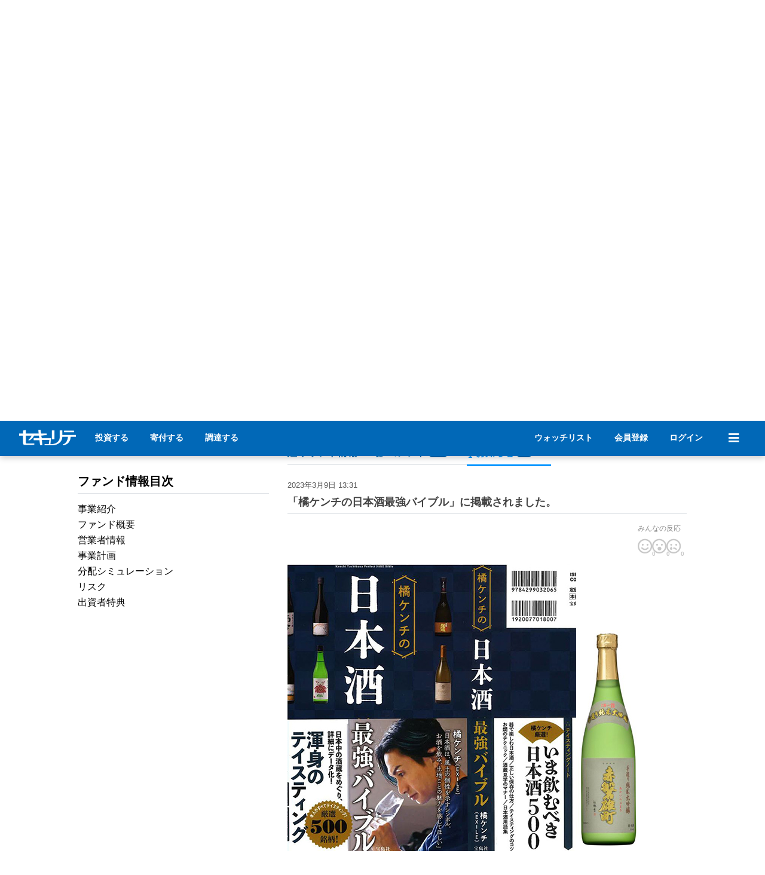

--- FILE ---
content_type: text/html; charset=UTF-8
request_url: https://www.securite.jp/fund/detail/7966?a=22
body_size: 32721
content:
<!DOCTYPE html>
<html lang="ja">
<head>
<meta http-equiv="content-type" content="text/html; charset=UTF-8" />
<meta http-equiv="content-style-type" content="text/css" />
<meta http-equiv="content-script-type" content="text/javascript" />
<meta http-equiv="Pragma" content="no-cache" />
<meta http-equiv="cache-control" content="no-cache" />
<meta http-equiv="expires" content="0" />

<link rel="preconnect" href="https://stats.g.doubleclick.net" crossorigin>
<link rel="preconnect" href="https://c.k3r.jp" crossorigin>
<link rel="preconnect" href="https://d.k3r.jp" crossorigin>
<link rel="preconnect" href="https://b92.yahoo.co.jp" crossorigin>
<link rel="preconnect" href="https://www.google-analytics.com" crossorigin>
<link rel="preconnect" href="https://www.googleadservices.com" crossorigin>
<link rel="preconnect" href="https://www.googletagmanager.com" crossorigin>

<link rel="preload" href="/js/jquery.min.js?20240625" as="script">
<link rel="preload" href="/js/jquery.bottom-1.0.js" as="script">
<link rel="preload" href="/lib/fontawesome-free-5.9.0/webfonts/fa-solid-900.woff2" as="font" type="font/woff2" crossorigin>
<link rel="preload" href="/lib/fontawesome-free-5.9.0/webfonts/fa-regular-400.woff2" as="font" type="font/woff2" crossorigin>
<link rel="preload" href="/lib/fontawesome-free-5.9.0/webfonts/fa-brands-400.woff2" as="font" type="font/woff2" crossorigin>
<link rel="preload" href="/webfonts/NotoSansJP-Regular.otf" as="font" type="font/otf" crossorigin>
<link rel="preload" href="/webfonts/NotoSansJP-Bold.otf" as="font" type="font/otf" crossorigin>
<link rel="preload" href="/webfonts/NotoSansJP-Black.otf" as="font" type="font/otf" crossorigin>


<title>「橘ケンチの日本酒最強バイブル」に掲載されました。｜セキュリテ</title>


<meta name="keywords" content="「橘ケンチの日本酒最強バイブル」に掲載されました。｜セキュリテ,セキュリテ,ミュージックセキュリティーズ,事業投資型クラウドファンディング,被災地応援ファンド,ふるさと投資,ファンド" />
<meta name="description" content="幻の「雄町」を復活させた利守酒造の第２弾ファンド" />
<script src="https://cdnjs.cloudflare.com/ajax/libs/Chart.js/2.7.1/Chart.min.js"></script>

<meta property="og:title" content="「橘ケンチの日本酒最強バイブル」に掲載されました。｜セキュリテ" />
<meta property="og:description" content="幻の「雄町」を復活させた利守酒造の第２弾ファンド" />
<meta property="og:image" content="https://www.securite.jp/data/blog/archive/mobile/1_0309s.jpg" />
<meta property="og:site_name" content="セキュリテ　事業投資型クラウドファンディング" />
<meta property="og:type" content="article" />
<meta name="twitter:card" content="summary_large_image" />
<meta name="twitter:title" content="「橘ケンチの日本酒最強バイブル」に掲載されました。｜セキュリテ" />
<meta name="twitter:description" content="幻の「雄町」を復活させた利守酒造の第２弾ファンド" />
<meta name="twitter:image" content="https://www.securite.jp/data/blog/archive/mobile/1_0309s.jpg" />


<script type="text/javascript" src="/js/jquery.min.js?20240625"></script>
<script type="text/javascript" src="/js/jquery.bottom-1.0.js"></script>
<script type="text/javascript" src="/js/common.js?2024070901" defer></script>

<link rel="stylesheet" type="text/css" href="/css/base.css?20240809" media="screen,print" />
<link rel="stylesheet" type="text/css" href="/css/detail.css?20260122" media="screen,print" />
<link rel="stylesheet" type="text/css" href="/css/newSite.css?20240911" media="screen,print" />
<link rel="stylesheet" type="text/css" href="/css/style.css" media="screen,print" />
<script src="/js/apexcharts/apexcharts.min.js"></script>
<script type="text/javascript" src="/lib/tippyjs/popper.min.js"></script>
<script type="text/javascript" src="/lib/tippyjs/tippy-bundle.umd.min.js"></script>




<link rel="shortcut icon" href="/images/favicon.ico" />
<!-- Google Tag Manager -->
<script>(function(w,d,s,l,i){w[l]=w[l]||[];w[l].push({'gtm.start':
new Date().getTime(),event:'gtm.js'});var f=d.getElementsByTagName(s)[0],
j=d.createElement(s),dl=l!='dataLayer'?'&l='+l:'';j.async=true;j.src=
'https://www.googletagmanager.com/gtm.js?id='+i+dl;f.parentNode.insertBefore(j,f);
})(window,document,'script','dataLayer','GTM-SBTR');</script>
<!-- End Google Tag Manager -->
<!-- dataLayer変数 初期化 -->
<script type="text/javascript">
window.dataLayer = window.dataLayer || [];
</script>
<!-- End dataLayer変数 初期化 -->
</head>

<body>
<!-- Google Tag Manager (noscript) -->
<noscript><iframe src="https://www.googletagmanager.com/ns.html?id=GTM-SBTR"
height="0" width="0" style="display:none;visibility:hidden"></iframe></noscript>
<!-- End Google Tag Manager (noscript) -->
<script type="module">
	import { setGa4Ec } from '/js/ga4/ga4ec.js';
	setGa4Ec();
</script>
<!-- container -->
<div id="container" style="width:auto;">


<head>
	<meta name="viewport" content="width=device-width, initial-scale=1, shrink-to-fit=no">
	<link rel="preload" href="/css/style.css?20230906" as="style" onload="this.onload=null;this.rel='stylesheet'">
	<link rel="preload" href="/lib/fontawesome-free-5.9.0/css/all.min.css" as="style" onload="this.onload=null;this.rel='stylesheet'">
    <link rel="preload" href="/webfonts/NotoSansJP-Regular.otf" as="font" type="font/otf" crossorigin>
    <link rel="preload" href="/webfonts/NotoSansJP-Bold.otf" as="font" type="font/otf" crossorigin>
    <link rel="preload" href="/webfonts/NotoSansJP-Black.otf" as="font" type="font/otf" crossorigin>

	<!-- Bootstrap CSS -->
	<link rel="stylesheet" type="text/css" href="/css/style.css?20220228"/>
	<link rel="stylesheet" href="/lib/fontawesome-free-5.9.0/css/all.min.css"/>
	<script src="/js/view/partials/responsiveHeader.js"></script>
	<script src="/lib/popper.js-1.11.0/dist/umd/popper.min.js" crossorigin="anonymous"></script>
	<script src="/js/bootstrap.min.js?20201210"></script>
	<meta charset="UTF-8">
</head>

<div class="section-web-native">
<style>
    body {
        padding-top: 60px!important;
    }
    @media (min-width: 992px) {
        body {
            padding-top: 62px!important;
        }
    }
    #globalHeader {
        font-family: 'NotoSansJP', "SF Pro JP", "SF Pro Text", "SF Pro Icons", "Hiragino Kaku Gothic Pro", "ヒラギノ角ゴ Pro W3", メイリオ, Meiryo, "ＭＳ Ｐゴシック", "Helvetica Neue", Helvetica, Arial, sans-serif!important;
        background-color: #0168b7;
        color: #fff;
        position: fixed;
        z-index: 100;
        width: 100%;
        top: 0;
        box-shadow: 0 2px 10px rgb(0 0 0 / 25%);
    }
    #globalHeader h1,
    #globalHeader h2,
    #globalHeader h3 {
        line-height: normal;
    }
    #globalHeader h3 {
        margin: 0 0 0.5rem 0;
    }
    #globalHeader i {
        display: contents!important;
    }
    #globalHeader .w-large {
        font-size: 1.25em;
    }
    #globalHeader .w-exsmall {
        font-size: 0.7em;
    }
    #globalHeader a {
        color: #fff;
        text-decoration: none;
    }
    #globalHeader a:hover {
        opacity: 0.8;
    }
    #globalHeader .d-flex {
        display: flex;
    }
    #globalHeader .mt-1rem {
        margin-top: 1rem;
    }
    #globalHeader .mt-2rem {
        margin-top: 2rem;
    }
    #globalHeader .mb-1rem {
        margin-bottom: 1rem;
    }
    #globalHeader .mb-2rem {
        margin-bottom: 2rem;
    }
    #globalHeader .ml-1rem {
        margin-left: 1rem;
    }
    #globalHeader .ml-2rem {
        margin-left: 2rem;
    }
    #globalHeader .mr-1rem {
        margin-right: 1rem;
    }
    #globalHeader .mr-2rem {
        margin-right: 2rem;
    }
    #globalHeader #logolink:hover {
        border-bottom: none;
    }
    #globalHeader div#loginButtonForPc {
        font-size: 14px;
    }
    #globalHeaderWrapper {
        display: flex;
        justify-content: space-between;
        align-items: center;
        padding: 0.8rem 2rem;
        max-width: 1300px;
        margin-left: auto;
        margin-right: auto;
    }
    #globalHeaderWrapper #subname {
        font-family: "游明朝", YuMincho, "Hiragino Mincho ProN W3", "ヒラギノ明朝 ProN W3", "Hiragino Mincho ProN", "HG明朝E", "ＭＳ Ｐ明朝", "ＭＳ 明朝", serif;
        margin-left: 3px;
    }
    #globalHeader .pcmenu a:hover,
    #loginButtonForPc a:hover {
        border-bottom: 1px solid #fff;
    }
    #menu {
        margin-left: 2rem;
        width: 20px;
        font-size: 20px;
        display: block;
        text-align: center;
        padding: 5px 10px;
        position: relative;
    }
    #menu:hover {
        cursor: pointer;
    }
    #menu #noticeIcon {
        position: absolute;
        color: #d90f0f;
        top: 0;
        right: 0;
        font-size: 15px;
        display: none;
    }
    #menu #noticeIcon.existsItem {
        display: block;
    }
    #menuDetail {
        background-color: #0168b7;
        color: #fff;
        transition: all 300ms 0s ease;
        overflow-y: scroll;
    }
    #menuDetail.openmenu {
        height: calc(100vh - 62px);
    }
    #menuDetail.closemenu {
        height: 0;
    }
    #menuDetail #menuDetailWrapper {
        max-width: 800px;
        display: none;
        min-height: calc(100vh - 100px);
        justify-content: center;
        flex-wrap: wrap;
        padding: 1rem;
        text-align: center;
        align-content: baseline;
        margin: 0 auto;
    }
    #menuDetailWrapper .menu-row-50 {
        text-align: left;
        flex: 0 0 50%;
        max-width: 50%;
    }
    #menuDetailWrapper .menu-row-100 {
        text-align: left;
        flex: 0 0 100%;
        max-width: 100%;
    }
    #menuDetailWrapper .menu-link-wrapper {
        margin: 0rem 1rem 0rem 0rem;
    }
    #menuDetailWrapper .menu-link {
        margin-bottom: 2rem;
    }
    #menuDetailWrapper .menu-link a {
        display: block;
        overflow: hidden;
        position: relative;
        padding:0.5rem;
        z-index: 1;
        transition: .4s
    }
    #menuDetailWrapper .menu-link a.large-link {
        padding:0.5rem 0.5rem 0.7rem 0.7rem;
    }
    #menuDetailWrapper .menu-link a:hover {
        color: #0168b7!important;
        background-color: #fff;
        text-decoration: none!important;
        opacity: 1;
        border-bottom: none;
    }
    #menuDetailWrapper .guide-wrapper {
        padding:0.5rem;
    }
    #menuDetailWrapper a.guide-button {
        background-color: #0168b7;
        color: #fff;
        border: 1px solid #fff;
        font-weight: 700;
        text-align: center;
        display: flex;
        padding: 1rem 0.5rem;
        transition: .4s;
        justify-content: center;
        align-items: center;
    }
    #menuDetailWrapper a.help-button {
        background-color: #fff;
        color: #0168b7;
        border: 1px solid #0168b7;
        font-weight: 700;
        text-align: center;
        display: flex;
        padding: 1rem 0.5rem;
        transition: .4s;
        justify-content: center;
        align-items: center;
    }
    #menuDetailWrapper a.guide-button:hover {
        background-color: #fff;
        color: #0168b7;
        opacity: 1;
    }
    #menuDetailWrapper a.help-button:hover {
        background-color: #8cc9f8;
        opacity: 1;
    }
    #menuDetailWrapper a.guide-button .ml-1rem,
    #menuDetailWrapper a.help-button .ml-1rem {
        width: 115px;
    }
    #menuDetailWrapper ul {
        padding-left: 10px;
    }
    #menuDetailWrapper li {
        margin-bottom: 0.5rem;
        list-style: none;
    }
    .pcmenu {
        align-self: center;
    }
    .spmenu {
        display: none;
    }
    #menuDetailWrapper ul.sns {
        display: flex;
        justify-content: end;
        padding-right: 0.5rem;
    }
    #menuDetailWrapper ul.sns li {
        padding-left: 20px;
    }
    #storeCartNotification {
        display: block;
        text-align: center;
        padding: 1rem 0.5rem;
        color: #d90f0f!important;
        background-color: #fff;
        font-weight: 700;
    }
    #menuDetailWrapper .banner-list {
        width: 30%;
        padding: 0rem 1.5rem;
    }
    /* PC向け左側メニューを出してレイアウトが崩れないギリギリライン */
    @media (max-width: 828px){
        .pcmenu {
            display: none;
        }
    }
    /* SP向け */
    @media (max-width:600px) {
        #globalHeaderWrapper {
            padding: 0.5rem 1rem;
        }
        #subname {
            display: none;
        }
        #loginButtonForPc {
            display: none;
        }
        #menuDetail #menuDetailWrapper {
            padding-bottom: 110px;
        }
        #menuDetailWrapper .menu-row-50 {
            text-align: left;
            flex: 0 0 100%;
            max-width: 100%;
        }
        .spmenu {
            display: flex;
            text-align: center!important;
            padding: 0.5rem;
            font-weight: 700;
            font-size: 20px;
        }
        .spmenu .fa-star {
            color: #fff;    
        }
        #menuDetailWrapper .spmenu.white {
            background-color: #fff;
            display: block;
            font-size: 16px;
        }
        #menuDetailWrapper .spmenu.white a {
            color: #0168b7;
        }
        #menu {
            margin-left: 1.0rem;
            padding: 0px 10px;
        }
        #menuDetailWrapper .menu-link-wrapper {
            margin: 0rem;
        }
        #menuDetailWrapper .menu-link a:hover {
            color: #fff!important;
            background-color: #0168b7;
            text-decoration: none!important;
            opacity: 1;
            border-bottom: none;
        }
        #menuDetailWrapper .menu-link a:focus {
            color: #0168b7!important;
            background-color: #fff;
            text-decoration: none!important;
            opacity: 1;
            border-bottom: none;
        }
        #menuDetailWrapper a.guide-button:hover {
            background-color: #0168b7;
            color: #fff;
            opacity: 1;
        }
        #menuDetailWrapper a.guide-button:focus {
        background-color: #fff;
        color: #0168b7;
        opacity: 1;
        }
        #menuDetailWrapper a.help-button:hover {
            background-color: #8cc9f8;
            opacity: 1;
        }
        #menuDetailWrapper a.help-button:focus {
            background-color: #fff;
            color: #0168b7;
            opacity: 1;
        }
        #menuDetailWrapper .banner-list {
            width: 100%;
            padding: 0 .5rem;
        }
    }
</style>
<script>

    function closeMenu(){
        $('#menuDetail').removeClass('openmenu');
        $('#menuDetail').addClass('closemenu');
        $('#menuDetailWrapper').hide();
        $('#menuIcon').removeClass('fas fa-times');
        $('#menuIcon').addClass('fas fa-bars');

    }

    function openMenu(){
        $('#menuDetail').removeClass('closemenu');
        $('#menuDetail').addClass('openmenu');
        $('#menuDetailWrapper').fadeIn().css('display','flex');
        $('#menuIcon').removeClass('fas fa-bars');
        $('#menuIcon').addClass('fas fa-times');
    }

    function wait(sec) {
         var objDef = new $.Deferred;
         setTimeout(function () {
            objDef.resolve(sec);
        }, sec*1000);
        return objDef.promise();
    }

    var enabledOpen = true; 

    $(function(){
        $('#menu').click(function(){
            if($('#menuDetail').hasClass('openmenu')){
                enabledOpen = false;
                closeMenu();
                wait(1).done(function(){
                    
                    enabledOpen = true;
                });
            }else{
                openMenu();
            }
        });
        
        
        var path = location.pathname;
        var matcherMypage = new RegExp("mypage","ig");
        var matcherInvertFund = new RegExp("investfund","ig");
        if( matcherMypage.test(path) && !matcherInvertFund.test(path) ){
            $('#logoutButtonPc').show();
            $('#logoutButtonSp').show();
            $('#mypageButtonPc').hide();
    		$('#mypageButtonSp').hide();
        }
    });
</script>
<nav id="globalHeader" style="left: 0;">
    <div id="globalHeaderWrapper">
        <div id="leftSide" style="display: flex;">
            <a href="/" id="logolink"><img src="/images/securite_logo_white.png?20230125" width="95" height="26.4" alt="セキュリテ" ></a>
            <div class="ml-2rem pcmenu">
                <a href="/#pickupfundList" class="mr-2rem"><strong>投資する</strong></a>
                <a href="/kifu" class="mr-2rem"><strong>寄付する</strong></a>
                <a href="/guide/business" class="mr-2rem"><strong>調達する</strong></a>
            </div>
        </div>
        <div id="centerSide">

        </div>
        <div class="d-flex" id="rightSide" style="align-items:center;">
            <div id="loginButtonForPc">
                <a class="mr-2rem" href="/watchlist">
                    <strong>ウォッチリスト</strong>
                </a>
                                <a href="/member/regist/form">
                    <strong>会員登録</strong>
                </a>
                <a class="ml-2rem" href="/member/login?mode=init">
                    <strong>ログイン</strong>
                </a>
                            </div>
            <div class="spmenu">
                <a class="mr-2rem" href="/progressive">
                    <i class="fas fa-mobile-alt"></i>
                </a>
                                <a href="/member/login?mode=init">
                    <i class="fas fa-home"></i>
                </a>
                            </div>
            <div class="text-center" id="menu">
                <i class="fas fa-bars" id="menuIcon"></i>
                <span class="" id="noticeIcon"><i class="fas fa-circle"></i></span>
            </div>
        </div>
    </div>
    <div id="menuDetail" class="closemenu">
        <div id="menuDetailWrapper">
                                    <div class="menu-row-100 mb-2rem">
                <div class="spmenu white mb-1rem">
                    <a href="/member/regist/form">
                        <strong>会員登録</strong>
                    </a>
                </div>
            </div>
            
            <div class="menu-row-50">
                <div class="menu-link-wrapper">
                    <div class="menu-link">
                        <a class="large-link" href="/search">
                            <h3><span class="w-large">Fund</span><span class="w-exsmall ml-1rem">ファンド</span></h3>
                            <div>ファンドに参加することで、分配金と出資者特典を受け取れる他、より良い未来創りに貢献できます。</div>
                        </a>
                    </div>
                    <div class="menu-link">
                        <a class="large-link" href="/kifu">
                            <h3><span class="w-large">Donation</span><span class="w-exsmall ml-1rem">寄付型</span></h3>
                            <div>新しい未来を創る大学内の研究や国連機関の活動などを、寄付を通じて応援できます。</div>
                        </a>
                    </div>    
                    <div class="menu-link">
                        <a class="large-link" href="/project">
                            <h3><span class="w-large">Purchase</span><span class="w-exsmall ml-1rem">購入型</span></h3>
                            <div>ここでしか手に入ることができない商品やサービスを受け取ることができます。</div>
                        </a>
                    </div>
                </div>
            </div>
            <div class="menu-row-50">
                <div class="menu-link-wrapper">
                    <div class="menu-link">
                        <h3 style="padding-left:0.7rem"><span class="w-large">News</span><span class="w-exsmall ml-1rem">お知らせ</span></h3>
                        <ul>
                            <li><a href="/news/activity">Site　セキュリテからのお知らせ</a></li>
                            <li><a href="/news/release?c=4">Press　プレスリリース</a></li>
                            <li><a href="/news/release?c=8">Media　メディア掲載</a></li>
                            <li><a href="/news/activity?c=10">Event　イベント</a></li>
                            <li><a href="/news/fund">Owner　ファンド事業者からのお知らせ</a></li>
                        </ul>
                    </div>
                </div>
            </div>
            <div class="menu-row-50">
                <div class="guide-wrapper">
                    <a href="/about" class="guide-button">
                        <i class="fab fa-envira fa-2x"></i><span class="ml-1rem">はじめてガイド</span>
                    </a>
                </div>
            </div>
            <div class="menu-row-50">
                <div class="guide-wrapper">
                    <a href="/guide/business" class="guide-button">
                        <i class="fas fa-university fa-2x"></i><span class="ml-1rem">資金調達のご相談</span>
                    </a>
                </div>
            </div>
            <div class="menu-row-50">
                <div class="guide-wrapper">
                    <a href="https://musicsecurities.zendesk.com/hc/ja" class="help-button">
                        <i class="fa fa-question-circle fa-2x"></i><span class="ml-1rem">よくある質問</span>
                    </a>
                </div>
            </div>
            <div class="menu-row-50">
                <div class="guide-wrapper">
                    <a href="/inquiry" class="help-button">
                        <i class="fas fa-headset fa-2x"></i><span class="ml-1rem">お問い合わせ</span>
                    </a>
                </div>
            </div>
            <div class="menu-row-100" style="text-align:right;">
                <div class="mt-2rem">
                    <ul class="sns px-0">
                        <li><a href="https://www.youtube.com/@MusicSecurities" target="_brank" aria-label="セキュリテのYoutubeを開く"><i class="fab fa-youtube fa-2x"></i></a></li>
                        <li><a href="https://www.facebook.com/securite.jp" target="_brank" aria-label="セキュリテのfacebookページを開く"><i class="fab fa-facebook fa-2x"></i></a></li>
                        <li style="align-self: center;"><a href="https://x.com/ms_securite" target="_brank" aria-label="セキュリテのxを開く" style="display: flex; align-items: center;"><img src="/images/sns/x-logo-white.png" height="23" /></a></li>
                        <li><a href="https://www.instagram.com/musicsecurities" target="_brank" aria-label="セキュリテのInstagramを開く"><i class="fab fa-instagram fa-2x"></i></a></li>
                        <li><a href="https://lin.ee/msqzoCP" target="_brank" aria-label="セキュリテのLINEを開く"><i class="fab fa-line fa-2x"></i></a></li>
                    </ul>
                </div>
            </div>
        </div>
    </div>
    </nav>
</div>



<!-- main -->

<style>
	/* bootstrap4デザイン向けおまじない */
	body {
        font-family: Meiryo, メイリオ, Osaka, 'MS PGothic', arial, helvetica, sans-serif;
        font-size: 14px;
        -webkit-text-size-adjust: none;
        margin: 0;
    }
	.fund_title {
		font-size: 20px!important;
	}
	.fund_subtitle {
		font-size: 16px;
	}
    td {
    	word-break: break-all!important;
    }
	a:hover img {
		filter: brightness(105%);
	}
	.newslist a:hover {
		background-color: #e8f0fe;
	}
	.newslist .thumbnail {
		width: 40px;
		height: 40px;
		min-width: inherit;
		margin-right: 15px;
	}
	.newslist .thumbnail img {
		width: auto;
		max-width: 40px!important;
	}
	.label {
		height: fit-content;
		margin-right: 10px;
		min-width: fit-content;
		padding: 0.2rem 0.3rem!important;
	}
	.pickup-badge {
		font-size: 12px;
		padding: 0.2rem 0.5rem;
		white-space: nowrap;
		border-radius: 4px;
	}

	.pickup-badge.badge-status {
		color: #f18e19;
		background-color: #fff;
		border: 1px solid #f18e19;
	}

	.pickup-badge.badge-area {
		color: #fff;
		background-color: #064d83;
	}

	.pickup-badge.badge-tokuten {
		color: #fff;
		background-color: #558ac7;
	}

	.pickup-badge.badge-category {
		color: #fff;
		background-color: #0267b5;
	}
	.fund-description {
		background-color: #dce6f2;
	}
	.hero-section {
		background-color:#dce6f2;
	}
	.type-badge-row {
		gap: 0px 10px;
		font-size: 13px;
	}
	@media (min-width: 992px){
		.fund_title {
			font-size: 24px!important;
		}
		.fund_subtitle {
			font-size: 18px;
		}
		.hero-section {
			padding-top: 32px;
			padding-bottom: 16px;
		}
		.fund-description {
			background-color: #fff;
		}
	}
	ul#tableOfProject, 
	ul#tableOfProjectSp {
		padding: 0;
		font-size:16px;
	}
	ul#tableOfProject li, 
	ul#tableOfProjectSp li {
		margin-bottom: 5px;
	}
	ul#tableOfProject li:hover, 
	ul#tableOfProjectSp li:hover {
		text-decoration: underline;
		cursor: pointer;
	}
	ul#tableOfProject li.active, 
	ul#tableOfProjectSp li.active {
		font-weight: bold;
		color: #0267b5;
	}
	.sticky-table-header {
		background-color: #fff;
		padding: 0;
		z-index: 1;
		margin-bottom: 20px;
	}
	section > .sticky-table-header h2:first-child {
		font-size: 20px !important;
		border: none;
		margin: 0;
		padding: 0;
	}
	.sticky-table-header .link-open-modal-table {
		color: #0267b5;
		right: 15px;
		top: 50%;
		font-size: 14px;
		font-weight: 400;
	}

	.count-badge {
		background-color: #0168b7;
		color: #fff;
		font-size: 10px;
		padding: 1px 7px;
		border-radius: 50px;
	}
	@media (min-width: 600px){
		#modalForBenefit .modal-dialog,
		#modalForSimulation .modal-dialog {
			max-width: 800px;
			padding: 0 15px;
		}
	}
	#modalForBenefit .modal-body img,
	#modalForSimulation .modal-body img {
		max-width: 100%;
	}
</style>



<div style="color: #C00;"></div>
	
<div class="responsiveContent">
<!-- 見出し -->
<!-- 見出し -->
<!-- トップ画・概要 -->
<div class="hero-section">
	<div class="main-content row col-12 col-lg-10 offset-lg-1 p-0 px-lg-3">
		<div class="col-12 px-2 pt-4 pb-3 p-lg-0 mb-lg-3">
			<div class="d-flex justify-content-center align-items-center mb-2">
				<h1 class="w-bold w-blue mb-0 fund_title">米作りから酒を醸す　赤磐雄町ファンド２</h1>
			</div>
			<div class="mb-0 text-md-center fund_subtitle">幻の「雄町」を復活させた利守酒造の第２弾ファンド</div>
			<div class="col-12 px-0 mt-2">
				<div class="type-badge-row row m-0 justify-content-center w-gray">
					<span class="mr-1">#利守酒造株式会社	</span>
										<span class="mr-1">#岡山県</span>
															<span class="mr-1">#食品製造、酒</span>
															<span class="mr-1">#出資特典あり</span>
									</div>				
			</div>			
		</div>
		<!-- トップ画 -->
		<div class="col-12 col-lg-8 p-0 hero-content" style="position:relative;">
			<img class="img-stretch" src="/data/fund/7966/top.jpg"/>		</div>
		<!-- トップ画 -->
		<!-- 概要 -->
		<div class="col-12 col-lg-4 py-3 pl-lg-3 text-left row fund-description">
			<div class="col-12 px-0 mb-3 mb-lg-auto row border bg-white">
				
<style>
	[id^="tippy-"] {
		width: 250px;
	}
    .fund-gauge {
		position: absolute;
		height: 100%;
		background: linear-gradient(to right, #f1f9ff, #86cbff);
		width: 0;
	}
</style>

        <div class="col-12 p-0 border-bottom" style="position: relative;">
                <span class="fund-gauge" style="width: 62.87%;"></span>
        <div class="p-2" style="position: sticky; z-index: 2;">
            <div class="w-exsmall w-gray">会計期間</div>
            <div class="text-center">
                2022年12月1日 ～ 2027年11月30日            </div>
        </div>
    </div>
        <div class="col-6 p-2 border-bottom border-right">
        <div class="w-exsmall w-gray">
            一口
            <i id="id-tippy_unit_amount" class="fa fa-question-circle text-secondary" aria-hidden="true"></i>
<script>
    tippy("#id-tippy_unit_amount", {
        allowHTML: true,             
        placement: 'top-end',        
        trigger: 'mouseenter click', 
        interactive: true,           
        content: "一口の金額には、ファンドの出資額と取扱手数料が含まれています。"
    });
</script>        </div>
        <div class="text-center">
            <span class="w-x15 w-bold">32,400</span> 円
        </div>
    </div>
        <div class="col-6 p-2 border-bottom">
        <div class="w-exsmall w-gray">償還率</div>
        <div class="text-center">
                        <span class="w-x15 w-bold">運用中</span>
                    </div>
    </div>
        <div class="col-6 p-2 border-right">
        <div class="w-exsmall w-gray">参加人数</div>
        <div class="text-center">
            <span class="w-x15 w-bold">443</span> 人
        </div>
    </div>
        <div class="col-6 p-2">
        <div class="w-exsmall w-gray mb-1">調達実績</div>
        <div class="text-center">
            <span class="w-large w-bold">16,470,000</span> 円
        </div>
    </div>
    			</div>
			<div class="col-12 px-0 mt-auto">
				<div class="col-12 p-0 mt-2">
					<a class="btn btn-cancel w-100" onclick="$('#modalForBenefit').modal('show');" style="font-size: 14px; box-shadow: none!important; border-radius: 0;"><i class="fas fa-gift mr-2"></i>特典の詳細をみる</a>
				</div>
				<div class="modal fade" id="modalForBenefit" tabindex="-1" role="dialog" aria-labelledby="modalForBenefit">
					<div class="modal-dialog" role="document">
						<div class="modal-content bg-white">
							<div class="modal-header">
								<span class="w-blue w-bold w-large mb-0">出資者特典</span>
							</div>
							<div class="modal-body" style="height: 60vh; overflow-y: auto;">
																<p>以下①②より口数に応じた商品を選択いただけます。<br />
　※複数口ご出資の場合、①と②の両方を選択することも可能です。<br />
　※出資者特典の選択については募集期間終了後、別途お知らせします。<br />
<br />
①1口につき、2006年（平成18年）醸造 純米古酒 720ml&times;1本を、募集期間終了後会計期間中に進呈いたします。</p>

<p>本商品は非売品であり、現状本特典でしか入手できない限定商品となります。<br />
旨味と熟成された酸味を、高級シェリーのように楽しめる逸品となっております。<br />
<img alt="/data/fund/7966/kosyus1.jpg" src="https://msat.securite.jp/data/fund/7966/kosyus1.jpg?1670308246700" /><br />
▲利守酒造の「古酒」。写真はイメージで実際の商品とはラベルや醸造年が異なります。</p>

<p></p>

<p><br />
②1口につき、『酒一筋 純米吟醸 720ml 2本セット』（送料税込5,060円相当）を、募集期間終了後会計期間中に進呈いたします。<br />
　原料米 ：雄町<br />
　精米歩合：60％<br />
　日本酒度：+2～3<br />
　酸　度 ：1.6<br />
　アルコール分：15.5度<br />
<img alt="/data/fund/7966/tokuten2.jpg" src="https://msat.securite.jp/data/fund/7966/tokuten2.jpg?1670308045072" /><br />
▲酒一筋　純米吟醸　720ml</p>

<table border="0" cellpadding="1" cellspacing="1" style="width:auto;">
	<tbody>
		<tr>
			<td><span style="font-size:12px;">(注1)　特典は、営業者の都合により内容が変更される場合や実施ができなくなる場合もあることをご留意ください。</span></td>
		</tr>
		<tr>
			<td><span style="font-size:12px;">(注2)　特典の詳細につきましては、募集終了以降、別途ご連絡いたします。</span></td>
		</tr>
		<tr>
			<td><span style="font-size:12px;">(注3） 海外への発送はいたしかねますので、あらかじめご了承ください。</span></td>
		</tr>
	</tbody>
</table>
<br />
※2022年12月6日　次のとおり一部修正を実施しました。<br />
・特典<br />
　『酒一筋 純米吟醸 720ml 2本セット』（送料税込5,060円相当）への選択肢を追加しました。															</div>
							<div class="modal-footer">
								<button type="button" class="btn btn-cancel w-100" data-dismiss="modal" style="box-shadow: none!important;">閉じる</button>
							</div>
						</div>
					</div>
				</div>
				<div class="col-12 p-0 mt-3">
					<a class="btn btn-cancel w-100" onclick="$('#modalForSimulation').modal('show');" style="font-size: 14px; box-shadow: none!important; border-radius: 0;"><i class="fas fa-chart-line mr-2"></i>分配シミュレーションをみる</a>
				</div>
				<div class="modal fade" id="modalForSimulation" tabindex="-1" role="dialog" aria-labelledby="modalForSimulation">
					<div class="modal-dialog" role="document">
						<div class="modal-content bg-white">
							<div class="modal-header">
								<span class="w-blue w-large w-bold mb-0">分配シミュレーション</span>
							</div>
							<div class="modal-body" style="height: 60vh; overflow-y: auto;">
								<h4><strong>分配計算式</strong></h4>

<p>匿名組合員への1口あたりの分配金額は、以下の計算式により算定いたします。なお、1口あたりの分配金に円未満の端数が生じた場合は、端数を切り捨てて算定いたします。<br />
<br />
リクープ前：<br />
売上金額(税抜)&times;4.5％&divide;667口&times;1口<br />
<br />
リクープ後、累計売上金額(税抜)が事業計画売上金額以下の場合：<br />
リクープ売上金額(税抜)&times;4.5％&divide;667口&times;1口＋(売上金額(税抜)－リクープ売上金額(税抜))&times;3.5％&divide;667口&times;1口<br />
<br />
リクープ後、累計売上金額(税抜)が事業計画売上金額を超える場合：<br />
リクープ売上金額(税抜)&times;4.5％&divide;667口&times;1口＋(事業計画売上金額(税抜)－リクープ売上金額(税抜))&times;3.5％&divide;667口&times;1口＋（売上金額(税抜)－事業計画売上金額(税抜))&times;2.5％&divide;667口&times;1口</p>

<h4><strong>金銭による分配金額のシミュレーション</strong></h4>

<p>本匿名組合契約における金銭による分配金額のシミュレーションは以下のとおりです。なお、シミュレーションの目的は、本匿名組合事業の売上に応じた分配金額を予想することにあります。したがって、売上を保証するものではなく、匿名組合員に対し、分配金額を保証するものでもありません。<br />
（1口30,000円の出資の場合）</p>

<p><img alt="/data/fund/7966/分配Sim（利守２）.jpg" src="https://msat.securite.jp/data/fund/7966/%E5%88%86%E9%85%8DSim%EF%BC%88%E5%88%A9%E5%AE%88%EF%BC%92%EF%BC%89.jpg?1664518313858" /><br />
(注1）匿名組合員に対する出資1口あたり分配金額は、上記に記載の算出式に基づいて計算されます。<br />
(注2) 表中の償還率は、次の算出式によって計算される全会計期間に係る1口あたり分配金額の合計額を基にした償還率であって、年率ではありません。1口30,000円の出資金に対し、1口分配金額が30,000円となる時点を償還率100％としています。<br />
　　　　匿名組合員に対する出資金1口あたり分配金額／30,000円<br />
(注3) 匿名組合員への損益の分配について、利益が生じた場合は当該利益の額に対して20.42％(復興特別所得税0.42％含む)の源泉税徴収が行われます。なお、将来税率が変更された場合には、変更後の税率により計算が行われます。また、利益とは出資者に対する分配金額が匿名組合出資金額を超過した場合における当該超過額をいいます。したがって、匿名組合員に対する分配が行われても、利益が生じるまでは源泉徴収は行われません。</p>
							</div>
							<div class="modal-footer">
								<button type="button" class="btn btn-cancel w-100" data-dismiss="modal" style="box-shadow: none!important;">閉じる</button>
							</div>
						</div>
					</div>
				</div>
				
									
			</div>
		</div>
		<!-- 概要 -->
		<!-- -->
		<div class="col-12 d-flex mb-3 mb-lg-0 mt-lg-3 align-items-center">
			<div class="ml-auto">
				<div style="display: flex; gap: 1rem;">
					<a href="https://www.facebook.com/sharer/sharer.php?u=https%3A%2F%2Fwww.securite.jp%2Ffund%2Fdetail%2F7966%3Fa%3D22" target="_blank">
						<img src="/images/sns/Facebook_Logo_Primary.png" alt="Facebook Share" width="30" />
					</a>
					<a href="https://twitter.com/share?url=https%3A%2F%2Fwww.securite.jp%2Ffund%2Fdetail%2F7966%3Fa%3D22&text=%E3%80%8C%E6%A9%98%E3%82%B1%E3%83%B3%E3%83%81%E3%81%AE%E6%97%A5%E6%9C%AC%E9%85%92%E6%9C%80%E5%BC%B7%E3%83%90%E3%82%A4%E3%83%96%E3%83%AB%E3%80%8D%E3%81%AB%E6%8E%B2%E8%BC%89%E3%81%95%E3%82%8C%E3%81%BE%E3%81%97%E3%81%9F%E3%80%82%EF%BD%9C%E3%82%BB%E3%82%AD%E3%83%A5%E3%83%AA%E3%83%86&hashtags=%E3%82%BB%E3%82%AD%E3%83%A5%E3%83%AA%E3%83%86" target="_blank">
						<img src="/images/sns/x-logo-black.png" alt="X Share" width="30" style="padding:3px" />
					</a>
					<a href="https://social-plugins.line.me/lineit/share?url=https%3A%2F%2Fwww.securite.jp%2Ffund%2Fdetail%2F7966%3Fa%3D22" target="_blank">
						<img src="/images/sns/LINE_APP_Android.png" alt="Line Share" width="30" />
					</a>
				</div>
			</div>
		</div>
	</div>
</div>
<!-- トップ画・概要 -->
<span id="jumpAnchor"></span>
<!-- ファンド詳細・コメント類 -->
<div class="py-4" id="logo">
	<div class="main-content row col-12 col-lg-10 offset-lg-1 p-0">

		<!-- コメント類 -->
		<div class="col-12 col-lg-4 d-none d-lg-block" id="commentList" style="position: sticky; height: fit-content; top: 85px">
		
						
			<span id="submitButtonPc">
									</span>
						
			<div class="mt-3">
				<h3 class="border-bottom pb-2 mb-3" style="font-size: 20px!important;">ファンド情報目次</h3>
				<ul class="p-0" id="tableOfProject">
										<li onclick="openProjectInfo('#sectionProduct')">事業紹介</li>
					<li onclick="openProjectInfo('#sectionProjectInfo')">ファンド概要</li>
					<li onclick="openProjectInfo('#sectionPartner')">営業者情報</li>
					<li onclick="openProjectInfo('#sectionProjectPlan')">事業計画</li>
					<li onclick="openProjectInfo('#sectionSimulation')">分配シミュレーション</li>
					<li onclick="openProjectInfo('#sectionRisk')">リスク</li>
					<li onclick="openProjectInfo('#sectionBenefit')">出資者特典</li>
				</ul>	
			</div>
			<!-- コメント類 -->
		</div>

		<!-- ファンド詳細 -->
		<div class="col-12 col-lg-8 px-0 px-lg-3 mb-5" id="detailList">

			<ul class="nav nav-tabs" id="navContent">
				<li class="nav-item">
					<a class="nav-link" href="#info" data-toggle="tab"><strong class="d-flex align-items-center"><i class="fas fa-list mr-1"></i><span>ファンド情報</span></strong></a>
				</li>
				<li class="nav-item">
					<a class="nav-link" href="#userComment" data-toggle="tab">
						<strong class="d-flex align-items-center">
							<i class="fas fa-comment-dots mr-1"></i><span>コメント</span><span class="ml-1 count-badge">109</span>						</strong>
					</a>
				</li>
				<li class="nav-item">
					<a class="nav-link" href="#notice" data-toggle="tab">
						<strong class="d-flex align-items-center">
							<i class="fas fa-microphone mr-1"></i><span>お知らせ</span><span class="ml-1 count-badge">89</span>						</strong>
					</a>
				</li>
							</ul>

			<!-- 目次モーダル -->
			<div class="modal fade" id="modalForTable" tabindex="-1" role="dialog" aria-labelledby="modalForTable">
				<div class="modal-dialog" style="top:130px" role="document">
					<div class="modal-content">
						<div class="modal-header align-items-center p-3">
							<h5 class="w-blue m-0 border-0">ファンド情報目次</h5>
							<button type="button" class="close w-small" data-dismiss="modal" aria-label="Close">
								<span aria-hidden="true">&times;</span>
							</button>
						</div>
						<div class="modal-body">
							<ul class="p-0 m-0" id="tableOfProjectSp">
											
								<li onclick="openProjectInfoFromModal('#sectionProduct')">事業紹介</li>
								<li onclick="openProjectInfoFromModal('#sectionProjectInfo')">ファンド概要</li>
								<li onclick="openProjectInfoFromModal('#sectionPartner')">営業者情報</li>
								<li onclick="openProjectInfoFromModal('#sectionProjectPlan')">事業計画</li>
								<li onclick="openProjectInfoFromModal('#sectionSimulation')">分配シミュレーション</li>
								<li onclick="openProjectInfoFromModal('#sectionRisk')">リスク</li>
								<li onclick="openProjectInfoFromModal('#sectionBenefit')">出資者特典</li>
							</ul>				
						</div>
					</div>
				</div>
			</div>

			<!-- ファンド情報のコンテンツ -->
			<div class="tab-content my-3 px-2 px-lg-0">
				<div id="info" class="tab-pane active">

					
					<section class="mb-5" id="sectionProduct">
						<div class="sticky-table-header">
							<div class="d-flex align-items-center justify-content-between bg-lightgray" style="padding:12px">
								<h2>事業紹介</h2>
								<a onclick="openModalForTable();" class="link-open-modal-table d-block d-lg-none">目次</a>
							</div>
						</div>
						<div class="px-2">
							<div><div style="line-height:1.6">
<p>2018年に<a href="https://www.securite.jp/fund/detail/4856" target="_blank">『米作りから酒を醸す 赤磐雄町ファンド』</a>が好評を博し1,500万円を調達した岡山県赤磐市の利守酒造の第二弾ファンドです。</p>

<p>1868年（慶応4年）創業の利守酒造は、岡山県の南東部、赤磐市西軽部で酒造業を営んでいます。</p>

<p>「地米・地の水・地の気候風土で醸してこそ真の地酒である」を信念に、地元産「雄町」を使用した純米吟醸酒、純米大吟醸酒などを製造出荷しています。<br />
<img alt="/data/fund/4856/_X3A6687.jpg" src="https://msat.securite.jp/data/fund/4856/_X3A6687.jpg?1545017089551" style="width: 600px; height: 401px;" /></p>

<h4 class="clo333 Mn h4fund_b" id="syouhin"><strong>本ファンド対象事業の魅力</strong></h4>

<div class="mar_b20"><b>幻の米「雄町」の復活</b>

<p>岡山県赤磐市軽部地区は、昔から最も質の高い「雄町」が育つ場所として知られていました。今では雄町による酒は全国に多くありますが、ルーツはこの地にあります。</p>

<p>昭和初期には「品評会で上位入賞するには雄町で醸した吟醸酒でなければ不可能」とまで言われたほどです。</p>

<p>1924年（大正13年）から1944年（昭和9年）まで在職の軽部村の村長は、いち早く雄町の素晴らしさを全国行脚して多くの藏に伝え広めました。</p>

<p>しかし背丈が160cmもある背高の雄町はその後、栽培が困難という理由で減少の一途を辿り、次第に雄町は「幻の米」となります。</p>

<p>その幻の米「雄町」の復活に立ち上がったのが利守酒造、四代目の利守忠義氏です。</p>
<b>四代目の功績と利守酒造が醸す「雄町」日本酒の実績</b>

<p>雄町でしか造れない高品質清酒を日本全国に知らしめたいという四代目の熱意は、農家を一軒一軒訪ね、雄町について語り、説得を続けるという地道な努力を重ねることとなり、そしてその努力が農家の賛同を得ることとなります。</p>

<p>当初は農家の所得補償をし、そのリスクを利守酒造が負うことで栽培がスタートしました。</p>

<p>その後、良質米推進協議会を発足し、酒蔵と農家、農協、農業試験場、行政が一体となって雄町の栽培を推進し今日に復活させるという功績を残しました。<br />
<br />
<img alt="/data/fund/4856/hitosuji2.jpg" src="https://msat.securite.jp/data/fund/4856/hitosuji2.jpg?1544600240125" style="width: 500px; height: 333px;" /><br />
<br />
<img alt="/data/fund/4856/sakehitosuji.jpg" src="https://msat.securite.jp/data/fund/4856/sakehitosuji.jpg?1544600240125" style="width: 500px; height: 555px;" /><br />
復活させた雄町を使用した大吟醸酒「赤磐雄町（あかいわおまち）」は、全国新酒鑑評会において連続で金賞を受賞し、その高品質を証明するとともに、全国に利守酒造ブランド「酒一筋」の名とともに雄町の名を知らしめ、現在も「雄町の酒」として国内だけでなく海外においても広く人気を得るまでになります。</p>

<p>幻の米「雄町」で造る地酒は、四代目利守忠義の想い、そして利守酒造の信念「地米・地の水・地の気候風土で醸してこそ真の地酒である」に沿って素晴らしい実績をもつものとなりました。</p>

<p>これらの取組が評価され2020年1月、利守忠義氏が栄えある「山陽新聞賞」を受賞しました。<br />
<br />
「酒一筋」と「赤磐雄町」。幻の米と呼ばれる雄町を復活し、精魂込めて醸しています。</p>

<p>「酒造りは米造りから」の言葉通り、米一粒の誕生にまで情熱を注いだ真の地酒です。</p>

<div class="mar_b20"><b>商品紹介</b><br />
<img alt="/data/fund/4856/_X3A6662.jpg" src="https://msat.securite.jp/data/fund/4856/_X3A6662.jpg?1545016443281" style="width: 400px; height: 266px;" /><br />
<br />
　・<strong>酒一筋 純米吟醸 金麗</strong>　720ml／1800ml<br />
<br />
<img alt="/data/fund/4856/_X3A6745.jpg" src="https://msat.securite.jp/data/fund/4856/_X3A6745.jpg?1545016443281" style="width: 600px; height: 400px;" /><br />
KURAMASTERプラチナ賞受賞<br />
&rdquo;雄町&rdquo;の旨味を十二分に引き出した味吟醸。すっきりとした味わいの中にも、しっかりとした米の旨味がある、備前の銘酒をお楽しみください。<br />
原料米：雄町、精米歩合：56％、日本酒度：+3、酸度：1.6、アルコール度：15度以上16度未満<br />
<br />
<br />
<br />
<img alt="/data/fund/4856/_X3A6666.jpg" src="https://msat.securite.jp/data/fund/4856/_X3A6666.jpg?1545016443281" style="width: 400px; height: 266px;" /><br />
　・<strong>赤磐雄町</strong>　720ml／1800ml<br />
<br />
<img alt="/data/fund/4856/_X3A6858.jpg" src="https://msat.securite.jp/data/fund/4856/_X3A6858.jpg?1545016443281" style="width: 600px; height: 400px;" /><br />
幻の米と呼ばれる&rdquo;雄町&rdquo;を使用し、精魂込めて醸した純米大吟醸酒です。<br />
口中で広がる&rdquo;雄町&rdquo;ならではの旨味をご堪能下さい。<br />
原料米：雄町、精米歩合：40％、日本酒度：+4、酸度：1.3、アルコール度：15度以上16度未満<br />
<br />
利守酒造では、地方の小さな酒蔵では珍しく、早くから醸造機器の開発、導入にも取り組んでいます。</div>

<p class="mar_b20">原料米を蒸す際に米の量に応じて調整できる三段甑（こしき）を開発導入しました。この機器は、現在全国の有名酒造数十社へ導入されています。<br />
<br />
<img alt="/data/fund/4856/3.jpg" src="https://msat.securite.jp/data/fund/4856/3.jpg?1544687818102" style="width: 300px; height: 366px;" /><br />
三段甑</p>

<p class="mar_b20">このように米のこだわりと先進的な機器導入により、安定した高品質清酒（純米酒・吟醸酒・大吟醸酒）の製造を可能としました。</p>

<p class="mar_b20"><br />
<b>備前焼大甕（かめ）での仕込み</b>桶での酒仕込みが始まる15～16世紀まで、酒は甕（かめ）で造られていました。</p>

<p class="mar_b20">幻の米「雄町」（赤磐産）を復活させ、本物の酒を志す利守酒造が次に目指したのは、この500年前と同じように大甕を使用した酒造りでした。もちろん、その大甕は本場岡山の備前焼、造りも昔のままでの挑戦となります。</p>

<p class="mar_b20">1994年（平成6年）、四代目の利守忠義は備前焼の名匠・森陶岳氏に依頼し、その志に共感した森氏から容量500リットルにも及ぶ大甕を酒造用に譲り受けます。未知への第一歩が始まったのが、1995年（平成7年）1月13日でした。</p>

<p class="mar_b20"><img alt="/data/fund/4856/file.jpeg" src="https://msat.securite.jp/data/fund/4856/file.jpeg?1544521133177" style="width: 400px; height: 421px;" /></p>

<p class="mar_b20">上薬を塗らない備前焼には細かい穴が空いているため、甕の細かな気泡から漏れてくる酒への対処など、大甕による酒造りには、従来にはない数々の苦労があります。</p>

<p class="mar_b20">しかし、これまでにはない手間をかけて醸した昔造りの大甕仕込みの酒は、上質の酸と雄町が生み出す旨味とが上手く手をつないだ、豊かな風味に仕上がります。<br />
<br />
<b>専務取締役 利守 弘充 氏からのメッセージ</b>当社は「地の米・地の水・地の気候と風土」で醸してこそ真の地酒という信念に基づき幻と呼ばれた酒米「雄町」を復活させました。</p>

<p class="mar_b20">将来は原料から全てを自社で賄う「米作りから酒造りまで一貫した造り」を目指して自社田で「雄町」栽培を行っています。（現在2.2ha栽培）</p>

<p class="mar_b20">今回の新型コロナウイルスの影響を受け、国内市場においては外食産業の自粛休業や閉店により飲食店の仕入れ元である問屋、酒販店からの発注が激減しました。また、海外輸出においてもロックダウン等により出荷が止まりました。今もコンテナ不足、輸送運賃の上昇等により苦戦を強いられています。</p>

<p class="mar_b20">そんなコロナ禍において「今、自分たちが出来ることをやろう」と取り組んだSNS等のネットワークを利用した情報発信によるBtoCへの取り組み。また、現在は３Dを利用した新たなECサイトの構築を行っています。それらにより少しづつ回復傾向にあります。</p>

<p class="mar_b20">海外輸出もコンテナ不足、輸送コスト上昇はあるものの順調にオーダーが入ってきています。また新規取引も今年になり2か国増えました。</p>

<p class="mar_b20">今後もSNS等を利用した情報発信を行うことでECサイトへの集客を増やし、新規顧客の開拓、販路拡大を行います。コロナ禍で生活スタイルの一つともなった「家飲み」に対応した新規商品開発も行っていきます。</p>

<p class="mar_b20">地域資源である酒米「雄町」で醸した日本酒の魅力を赤磐の地から世界へ発信しブランド力を高めて行きます。これにより顧客満足度を向上させ、新規販路開拓、拡大に繋げて行きます。</p>

<p class="mar_b20">「酒造りは米作り」から、今後も日々精進で頑張ります！<br />
今後とも応援よろしくお願い申しあげます。</p>

<p class="mar_b20"><br />
※2022年11月28日 次のとおり一部修正を実施しました。<br />
・自社田で「雄町」栽培を行っています。（現在２ha栽培）&rarr;（現在22ha栽培）<br />
<br />
※2024年3月7日 次のとおり一部修正を実施しました。<br />
・自社田で「雄町」栽培を行っています。（現在22ha栽培）&rarr;（現在2.2ha栽培）</p>
</div>
</div>
</div>						</div>
					</section>
					<section class="mb-5" id="sectionProjectInfo">
						<div class="sticky-table-header">
							<div class="d-flex align-items-center justify-content-between bg-lightgray" style="padding:12px">
								<h2>ファンド概要</h2>
								<a onclick="openModalForTable();" class="link-open-modal-table d-block d-lg-none">目次</a>
							</div>
						</div>
						<div class="px-2">
							<table>
	<tbody>
		<tr>
			<th>本匿名組合契約の名称</th>
			<td>米作りから酒を醸す　赤磐雄町ファンド２</td>
		</tr>
		<tr>
			<th>営業者</th>
			<td>利守酒造株式会社</td>
		</tr>
		<tr>
			<th>出資金募集最大総額(口数)</th>
			<td>20,010,000円　(667口)</td>
		</tr>
		<tr>
			<th>出資金募集最低総額</th>
			<td>-</td>
		</tr>
		<tr>
			<th>申込単位（1口あたり）</th>
			<td>32,400円／口　（内訳：出資金30,000円　取扱手数料2,400円）<br />
			（上限口数：33口）</td>
		</tr>
		<tr>
			<th>会計期間</th>
			<td>2022年12月1日～2027年11月30日</td>
		</tr>
		<tr>
			<th>決算日</th>
			<td>第1回　2023年11月30日 報告日: 2024年1月29日 分配日: 2024年2月28日<br/>第2回　2024年11月30日 報告日: 2025年1月29日 分配日: 2025年2月28日<br/>第3回　2025年11月30日 報告日: 2026年1月29日 分配日: 2026年2月28日<br/>第4回　2026年11月30日 報告日: 2027年1月29日 分配日: 2027年2月28日<br/>第5回　2027年11月30日 報告日: 2028年1月29日 分配日: 2028年2月28日<br/></td>
		</tr>
		<tr>
			<th>報告日</th>
			<td>決算日から60日以内</td>
		</tr>
		<tr>
			<th>分配日</th>
			<td>決算日から90日以内</td>
		</tr>
		<!--
<tr>
<th>予想リクープ<br />
年額売上金額（税抜）</th>
<td>5,865,922円</td>
</tr>
-->
		<tr>
			<th>決済方法</th>
			<td>(1)ATM,窓口から当社指定口座へ振込<br />
			(2)ネット決済（以下の銀行に対応）<br />
			<img alt="三井住友銀行" class="mar_b5 mar_r5" src="/data/common/img/logo/logo_mitsui.gif" /><img alt="三菱東京UFJ銀行" class="mar_b5 mar_r5" src="/data/common/img/logo/logo_ufj.gif" /><img alt="みずほ銀行" class="mar_b5 mar_r5" src="/data/common/img/logo/logo_mizuho.gif" /><br />
			<img alt="イーバンク銀行" class="mar_b5 mar_r5" src="/data/common/img/logo/logo_ebank.gif" /><img alt="PayPay銀行" class="mar_b5 mar_r5" src="/data/common/img/logo/logo_paypay.gif" /><img alt="住信SBIネット銀行" src="/data/common/img/logo/logo_sbi.gif" /><img alt="イオン銀行" src="/data/common/img/logo/logo_eon.gif" /><br />
			(3)クレジットカード決済（以下のカードに対応）<br />
			<img alt="ダイナース" class="mar_b5 mar_r5" src="/data/common/img/logo/logo_diners.png" width="102" /><img alt="VISA" class="mar_b5 mar_r5" src="/data/common/img/logo/logo_visa.jpg" style="height: 30px;padding-right: 2px;padding-left: 2px;" /><img alt="MASTER" class="mar_b5 mar_r5" src="/data/common/img/logo/logo_mastercard.gif" style="height: 30px;padding-right: 2px;padding-left: 2px;" /><img alt="JCB" class="mar_b5 mar_r5" src="/data/common/img/logo/jcb-logomark-img-01.gif" style="height: 30px;padding-right: 2px;padding-left: 2px;" /> <img alt="amex" class="mar_b5 mar_r5" src="/data/common/img/logo/amex-logomark-img-04.gif" style="height: 30px;padding-right: 2px;padding-left: 2px;" /></td>
		</tr>
	</tbody>
</table>
						</div>
					</section>
					<section class="mb-5" id="sectionPartner">
						<div class="sticky-table-header">
							<div class="d-flex align-items-center justify-content-between bg-lightgray" style="padding:12px">
								<h2>営業者情報</h2>
								<a onclick="openModalForTable();" class="link-open-modal-table d-block d-lg-none">目次</a>
							</div>

						</div>
						<div class="px-2">
							<h4 id="syouhin"><strong>営業者紹介</strong></h4>
<b>利守酒造株式会社</b><img alt="/data/fund/4856/top_091017_03.jpg" src="https://msat.securite.jp/data/fund/4856/top_091017_03.jpg?1544601035056" /><br />
「地米・地の水・地の気候風土で醸してこそ真の地酒である」を信念に「本物の地酒」にこだわり続け、利守酒造でしか醸すことのできない酒を生み出しています。<br />
<br />
◆沿革<br />
1868年　創業<br />
1955年　法人設立<br />
「地の米、地の水、地の気候風土」で醸してこそ真の地酒の信念に基づき幻となっていた酒米「雄町」を復活。<br />
※「赤磐雄町」は利守酒造の登録商標。<br />
<br />
◆近年の受賞歴<br />
・2022,2021,2020年 Kuramaster Gold受賞<br />
・2019IWC　Trophy　受賞<br />
・2022　全国新酒鑑評会　入賞<br />
・第104回備中杜氏自醸清酒品評会(2021)　最優等製造場受賞・最優等杜氏受賞<br />
・広島国税局清酒鑑評会　純米酒部門　優等賞受賞<br />
・第13回雄町サミット(2022)　吟醸部門　優等賞受賞<br />
・Premios CINVE 2022 Awards Sake2021,2022　Grand-Gold連続受賞　<br />
<br />
◆ウェブサイト<br />
<a href="http://www.sakehitosuji.co.jp/" target="_blank">備前・岡山 こだわりの地酒蔵 －利守酒造－</a><br />
<b>営業者概要</b><br />
&nbsp;<img alt="/data/fund/7966/営業者概要（利守２）.jpg" src="https://msat.securite.jp/data/fund/7966/%E5%96%B6%E6%A5%AD%E8%80%85%E6%A6%82%E8%A6%81%EF%BC%88%E5%88%A9%E5%AE%88%EF%BC%92%EF%BC%89.jpg?1664518381503" /><br />
（2022年9月30日現在）
<h4 id="syouhin"><strong>代表者紹介</strong></h4>
<b>代表取締役 利守 忠義</b>

<p>1940年（昭和15年）10月6日生まれ<br />
1964年（昭和39年）　岡山大学農学部卒業<br />
1966年（昭和41年）　東京農業短期大学醸造学科卒業<br />
　　　　　　　　　　&nbsp; 利守酒造株式会社入社<br />
1978年（昭和53年）　利守酒造株式会社　代表取締役就任<br />
1985年（昭和60年）　長期熟成酒研究会　代表幹事就任<br />
2005年（平成17年）　岡山県酒造組合　理事就任<br />
2011年（平成23年）　岡山県酒造組合　会長就任<br />
酒米「雄町」の復活の功績が認められ第７８回（２０２０年１月） 「山陽新聞賞」受賞</p>
<b>専務取締役 利守 弘充</b>

<p>1969年（昭和42年）9月15日生まれ<br />
1990年（平成2年）　東京農業大学醸造学科卒業<br />
1992年（平成4年）　利守酒造株式会社入社</p>

<p>日本吟醸酒協会　前副理事長<br />
現在：監査役</p>

<p>2013年11月には世界初となるニューヨーク国連本部で開催された「国連を酔わせる」（日本吟醸酒協会、国際連合日本政府代表部共催）イベントに岡山県からは唯一渡米参加</p>
							
						</div>
					</section>
					<section class="mb-5" id="sectionProjectPlan">
						<div class="sticky-table-header">
							<div class="d-flex align-items-center justify-content-between bg-lightgray" style="padding:12px">
								<h2>事業計画</h2>
								<a onclick="openModalForTable();" class="link-open-modal-table d-block d-lg-none">目次</a>
							</div>
						</div>
						<div class="px-2">
															<h4 id="fund"><strong>ファンド対象事業</strong></h4>
本匿名組合契約に基づき、営業者が行う酒類製造・販売事業（営業者支店での売上を除く）のことをいいます。

<h4 id="fund"><strong>資金使途</strong></h4>

<p>ファンド資金は、以下のとおり使用いたします。</p>

<p><img alt="/data/fund/7966/資金使途（利守２）.jpg" src="https://msat.securite.jp/data/fund/7966/%E8%B3%87%E9%87%91%E4%BD%BF%E9%80%94%EF%BC%88%E5%88%A9%E5%AE%88%EF%BC%92%EF%BC%89.jpg?1664782300901" /></p>

<h4><strong>事業計</strong><strong>画</strong></h4>

<p>今後の事業計画は以下のとおりです。ただし、営業者及び取扱者は、本匿名組合事業の売上金額として、本事業計画の売上金額を保証するものではなく、匿名組合員に対し、分配金額を保証するものでもありません。</p>
<b>(1) 事業計画上売上について</b><br />
事業計画上の累計売上金額（税抜）、本匿名組合契約におけるリクープ売上金額（税抜）は下記のとおりです 。<br />
<img alt="/data/fund/7966/事業計画売上（利守酒造２）.jpg" src="https://msat.securite.jp/data/fund/7966/%E4%BA%8B%E6%A5%AD%E8%A8%88%E7%94%BB%E5%A3%B2%E4%B8%8A%EF%BC%88%E5%88%A9%E5%AE%88%E9%85%92%E9%80%A0%EF%BC%92%EF%BC%89.jpg?1664518046143" /><br />
（注）前期実績（2021年9月期：67,564千円）は、コロナ禍の影響によりコロナ禍以前に比べて飲食店向けの卸販売が減少しています。コロナ禍前の2019年9月期の売上実績は80,505千円です。<br />
<br />
<b>(2)事業計画上の実現施策（運営の方針）について</b><br />
営業者は設立67年目の会社です。創業以来、日本酒の生産販売及びそれに付随する業務を行い、実績を積み上げてきました。今後は以下の施策の実施を進めることで、事業計画の達成を図ります。<br />
a.　日本酒製品の生産<br />
営業者は従前より日本酒製品の生産を行っており、既に生産に必要な原材料の仕入先、生産設備、生産技術を有しております。<br />
b.　日本酒製品の販売<br />
営業者は従前より日本酒製品の販売を行っており、既に販路を有しております。また、今後は海外への新規開拓・販路拡大のほか、消費者向けに３次元仮想店舗を開店し消費者向け直販を強化すること及び資材・エネルギーコスト上昇を販売価格へ反映すること等により、売上の拡大を図ります。													</div>
					</section>
					<section class="mb-5" id="sectionSimulation">
						<div class="sticky-table-header">
							<div class="d-flex align-items-center justify-content-between bg-lightgray" style="padding:12px">
								<h2>分配シミュレーション</h2>
								<a onclick="openModalForTable();" class="link-open-modal-table d-block d-lg-none">目次</a>
							</div>
						</div>
						<div class="px-2">
							<h4><strong>分配計算式</strong></h4>

<p>匿名組合員への1口あたりの分配金額は、以下の計算式により算定いたします。なお、1口あたりの分配金に円未満の端数が生じた場合は、端数を切り捨てて算定いたします。<br />
<br />
リクープ前：<br />
売上金額(税抜)&times;4.5％&divide;667口&times;1口<br />
<br />
リクープ後、累計売上金額(税抜)が事業計画売上金額以下の場合：<br />
リクープ売上金額(税抜)&times;4.5％&divide;667口&times;1口＋(売上金額(税抜)－リクープ売上金額(税抜))&times;3.5％&divide;667口&times;1口<br />
<br />
リクープ後、累計売上金額(税抜)が事業計画売上金額を超える場合：<br />
リクープ売上金額(税抜)&times;4.5％&divide;667口&times;1口＋(事業計画売上金額(税抜)－リクープ売上金額(税抜))&times;3.5％&divide;667口&times;1口＋（売上金額(税抜)－事業計画売上金額(税抜))&times;2.5％&divide;667口&times;1口</p>

<h4><strong>金銭による分配金額のシミュレーション</strong></h4>

<p>本匿名組合契約における金銭による分配金額のシミュレーションは以下のとおりです。なお、シミュレーションの目的は、本匿名組合事業の売上に応じた分配金額を予想することにあります。したがって、売上を保証するものではなく、匿名組合員に対し、分配金額を保証するものでもありません。<br />
（1口30,000円の出資の場合）</p>

<p><img alt="/data/fund/7966/分配Sim（利守２）.jpg" src="https://msat.securite.jp/data/fund/7966/%E5%88%86%E9%85%8DSim%EF%BC%88%E5%88%A9%E5%AE%88%EF%BC%92%EF%BC%89.jpg?1664518313858" /><br />
(注1）匿名組合員に対する出資1口あたり分配金額は、上記に記載の算出式に基づいて計算されます。<br />
(注2) 表中の償還率は、次の算出式によって計算される全会計期間に係る1口あたり分配金額の合計額を基にした償還率であって、年率ではありません。1口30,000円の出資金に対し、1口分配金額が30,000円となる時点を償還率100％としています。<br />
　　　　匿名組合員に対する出資金1口あたり分配金額／30,000円<br />
(注3) 匿名組合員への損益の分配について、利益が生じた場合は当該利益の額に対して20.42％(復興特別所得税0.42％含む)の源泉税徴収が行われます。なお、将来税率が変更された場合には、変更後の税率により計算が行われます。また、利益とは出資者に対する分配金額が匿名組合出資金額を超過した場合における当該超過額をいいます。したがって、匿名組合員に対する分配が行われても、利益が生じるまでは源泉徴収は行われません。</p>
						</div>
					</section>
					<section class="mb-5" id="sectionRisk">
						<div class="sticky-table-header">
							<div class="d-flex align-items-center justify-content-between bg-lightgray" style="padding:12px">
								<h2>リスク</h2>
								<a onclick="openModalForTable();" class="link-open-modal-table d-block d-lg-none">目次</a>
							</div>
						</div>
						<div class="px-2">
							<h4><strong>米作りから酒を醸す　赤磐雄町ファンド２の締結については、以下のような留意点およびリスクがあります。</strong></h4>

<p>1. 債務超過のリスク<br />
営業者は募集開始日の直前期における決算書上、債務超過ではありませんが、今後、債務超過に陥った場合には、次のような不利益を被るリスクがあります。まず、債務超過の営業者は新規の借入ができない可能性があります。また、取引先との取引継続に支障が生じる可能性があります。次に、債務超過は、営業者の破産、民事再生、会社更生又は特別清算等の各手続きの開始原因であり、営業者についてこれらの手続きの申立てがあると、本匿名組合契約は直ちに終了します。さらに、債務超過の場合、営業者の資産に対して債権者による仮差押命令が発令される可能性が高くなります。仮差押命令が発令された場合、取引先との取引に支障が生じたり、金融機関からの借入等に関して、期限の利益が喪失する等により、支払不能となり事業継続に支障をきたす可能性があります。また、仮差押命令が発令されると、本匿名組合契約は直ちに終了します。いずれの場合にも、出資金の全部が返還されないリスクがあります。<br />
<br />
2. 営業者の倒産に関するリスク<br />
今後の事業の状況如何によっては、営業者が支払不能に陥り、又は営業者に対して破産、会社更生、民事再生などの各種法的倒産手続きの申立てがなされる可能性等があり、これらに該当することとなった場合には、本匿名組合事業における売上金額により分配金額が発生していたとしても、本匿名組合契約に基づく分配金額の支払い、又は出資金の返還が行われないリスクがあります。匿名組合員が営業者に対して有する支払請求権（出資金返還請求権及び利益分配請求権をいいます。以下同じです。）には、何ら担保が付されていません。また、営業者が破産等の法的倒産手続きに移行した場合には、匿名組合員が営業者に対して有する支払請求権は、他の優先する債権に劣後して取り扱われます。そのため、法的倒産手続きの中で、他の優先する債権については支払いがなされ、回収が図られた場合であっても、匿名組合員が有する支払請求権については一切支払いがなされないリスクもあります。<br />
<br />
3. 資金調達のリスク<br />
営業者は本匿名組合事業の必要資金を本匿名組合契約による出資金でまかなう計画です。したがって、本匿名組合契約での資金調達が滞る場合、事業計画通りに本匿名組合事業を開始することができないリスク及び事業計画の売上規模が縮小するリスクがあります。なお、本匿名組合契約での資金調達の状況により、金融機関からの借入やリース契約等で資金調達を行い、本匿名組合事業を開始する可能性があります。<br />
<br />
4. 経営陣の不測の事態に係るリスク<br />
本匿名組合事業について、経営陣に不測の事態（病気・事故・犯罪に巻き込まれる等）が生じることにより、本匿名組合事業の運営に重大な影響を及ぼす可能性があります。当該リスクに対しまして、本匿名組合契約では各種保険等によるリスク・ヘッジを行いません。<br />
<br />
5. 大地震・大津波等の自然災害のリスク<br />
大きな地震や津波、台風等の自然災害等に起因する要因により、事業の継続に悪影響を及ぼすリスクがあります。<br />
<br />
6. 風評被害によるリスク<br />
伝染病、放射能汚染等その他の理由により、風評被害を受けるリスクがあります。<br />
<br />
7. 許認可等に関するリスク<br />
本匿名組合事業の実施にあたっては、関連する許認可が必要となる可能性があります。営業者が既に必要な許認可を得ている場合であっても、法令に定める基準に違反した等の理由により、あるいは規制の強化や変更等がなされたことにより、その後かかる許認可が取り消され、事業に重大な支障が生じるリスクがあります。<br />
<br />
8. 訴訟等に関するリスク<br />
営業者の事業活動において、製造物責任、環境保全、労務問題、取引先等との見解の相違等により訴訟を提起される、又は訴訟を提起する場合があり、その動向によっては営業者の事業に悪影響を及ぼすリスクがあります。また、訴訟等が行われることにより、営業者の社会的信用等に悪影響を及ぼすリスクがあります。<br />
<br />
9. 本匿名組合契約未成立のリスク<br />
取扱者が営業者に対して出資金を送金する前に、本匿名組合契約が終了した場合には、本匿名組合契約は遡って未成立とみなします。この場合、既に支払われた出資金及び取扱手数料は速やかに返還しますが、利益の分配を受けることはできません。その際、当該出資金及び取扱手数料の返還にかかる振込手数料については申込者にご負担いただきます。<br />
<br />
10. 生産に関するリスク<br />
本匿名組合事業の商品の生産については、原料の調達状況、設備の稼働状況、不慮の事故、天災・伝染病その他の不可抗力等により、想定を大幅に下回る可能性があります。この場合、事業計画上の売上金額を達成できなくなるリスクがあります。<br />
<br />
11. 販売に関するリスク<br />
本匿名組合事業で販売する商品については、営業者の判断の下で販売されますが、販売時の景気動向、市場の需給状況、天災・伝染病その他の不可抗力等により、予定単価及び予定量を大幅に下回る可能性があります。この場合、事業計画上の売上金額を達成できなくなるリスクがあります。<br />
<br />
12. 食中毒が生じるリスク<br />
本匿名組合事業において食中毒が発生し、営業停止等の措置がとられ、営業活動ができないリスクがあります。また、食中毒が生じた場合、その後の営業者の事業に著しい悪影響を及ぼすリスクがあります。<br />
<br />
13. 特典の進呈に関するリスク<br />
営業者は匿名組合員に対し、特典の進呈を行うことを予定しておりますが、事情により特典の進呈を行うことができない、又は、変更するリスクがあります。<br />
<br />
14. 事実の調査に関するリスク<br />
取扱者が行う事実の調査は、取扱者独自の水準に基づき実施される調査であり、また、入手資料及び営業者への質問の回答について、すべて真実であることを前提としておりますが、事実の調査が誤るリスクがあります。また、取扱者の事実の調査に基づくファンド組成の判断は、匿名組合員への分配金額や出資金の返還を保証するものではなく、営業者の事業計画や、営業者が破産等しないことを保証するものではないことにくれぐれもご留意下さい。</p>
						</div>
					</section>
					<section id="sectionBenefit">
						<div class="sticky-table-header">
							<div class="d-flex align-items-center justify-content-between bg-lightgray" style="padding:12px">
								<h2>出資者特典</h2>
								<a onclick="openModalForTable();" class="link-open-modal-table d-block d-lg-none">目次</a>
							</div>
						</div>
						<div class="px-2">
															<p>以下①②より口数に応じた商品を選択いただけます。<br />
　※複数口ご出資の場合、①と②の両方を選択することも可能です。<br />
　※出資者特典の選択については募集期間終了後、別途お知らせします。<br />
<br />
①1口につき、2006年（平成18年）醸造 純米古酒 720ml&times;1本を、募集期間終了後会計期間中に進呈いたします。</p>

<p>本商品は非売品であり、現状本特典でしか入手できない限定商品となります。<br />
旨味と熟成された酸味を、高級シェリーのように楽しめる逸品となっております。<br />
<img alt="/data/fund/7966/kosyus1.jpg" src="https://msat.securite.jp/data/fund/7966/kosyus1.jpg?1670308246700" /><br />
▲利守酒造の「古酒」。写真はイメージで実際の商品とはラベルや醸造年が異なります。</p>

<p></p>

<p><br />
②1口につき、『酒一筋 純米吟醸 720ml 2本セット』（送料税込5,060円相当）を、募集期間終了後会計期間中に進呈いたします。<br />
　原料米 ：雄町<br />
　精米歩合：60％<br />
　日本酒度：+2～3<br />
　酸　度 ：1.6<br />
　アルコール分：15.5度<br />
<img alt="/data/fund/7966/tokuten2.jpg" src="https://msat.securite.jp/data/fund/7966/tokuten2.jpg?1670308045072" /><br />
▲酒一筋　純米吟醸　720ml</p>

<table border="0" cellpadding="1" cellspacing="1" style="width:auto;">
	<tbody>
		<tr>
			<td><span style="font-size:12px;">(注1)　特典は、営業者の都合により内容が変更される場合や実施ができなくなる場合もあることをご留意ください。</span></td>
		</tr>
		<tr>
			<td><span style="font-size:12px;">(注2)　特典の詳細につきましては、募集終了以降、別途ご連絡いたします。</span></td>
		</tr>
		<tr>
			<td><span style="font-size:12px;">(注3） 海外への発送はいたしかねますので、あらかじめご了承ください。</span></td>
		</tr>
	</tbody>
</table>
<br />
※2022年12月6日　次のとおり一部修正を実施しました。<br />
・特典<br />
　『酒一筋 純米吟醸 720ml 2本セット』（送料税込5,060円相当）への選択肢を追加しました。													</div>
					</section>
				</div>
				<!-- ファンド情報のコンテンツ -->
				<!-- 出資者コメントのコンテンツ -->
				<div id="userComment" class="tab-pane px-3">
					
										<div class="commentlist">
												<div class="border-bottom py-3">
							
							<div class="user-comment row align-items-top">
								<div class="col-auto px-0">
									<i class="far fa-smile w-x15 w-blue"></i>
								</div>
								<div class="col pl-2 pr-0">
									<div class="w-small w-gray">
										東京都 2023.3.31									</div>
									<div style="word-break: break-all;">美味のお米から味のある美味しいお酒を待ってます！</div>	
								</div>
							</div>
							
							
														
							
													</div>
												<div class="border-bottom py-3">
							
							<div class="user-comment row align-items-top">
								<div class="col-auto px-0">
									<i class="far fa-smile w-x15 w-blue"></i>
								</div>
								<div class="col pl-2 pr-0">
									<div class="w-small w-gray">
										北海道 2023.3.31									</div>
									<div style="word-break: break-all;">王道の日本酒づくりを，ぜひ進めてください。</div>	
								</div>
							</div>
							
							
														
							
													</div>
												<div class="border-bottom py-3">
							
							<div class="user-comment row align-items-top">
								<div class="col-auto px-0">
									<i class="far fa-smile w-x15 w-blue"></i>
								</div>
								<div class="col pl-2 pr-0">
									<div class="w-small w-gray">
										大阪府 2023.3.31									</div>
									<div style="word-break: break-all;">雄町で美味しい日本酒、期待しています！</div>	
								</div>
							</div>
							
							
														
							
													</div>
												<div class="border-bottom py-3">
							
							<div class="user-comment row align-items-top">
								<div class="col-auto px-0">
									<i class="far fa-smile w-x15 w-blue"></i>
								</div>
								<div class="col pl-2 pr-0">
									<div class="w-small w-gray">
										兵庫県 2023.3.29									</div>
									<div style="word-break: break-all;">日本酒は最高にうまい！世界でも通用するのは間違いないのでドンドン広めて欲しいです。</div>	
								</div>
							</div>
							
							
														
							
													</div>
												<div class="border-bottom py-3">
							
							<div class="user-comment row align-items-top">
								<div class="col-auto px-0">
									<i class="far fa-smile w-x15 w-blue"></i>
								</div>
								<div class="col pl-2 pr-0">
									<div class="w-small w-gray">
										福岡県 2023.3.27									</div>
									<div style="word-break: break-all;">日本酒好きなので応援してます！</div>	
								</div>
							</div>
							
							
														
							
													</div>
												<div class="border-bottom py-3">
							
							<div class="user-comment row align-items-top">
								<div class="col-auto px-0">
									<i class="far fa-smile w-x15 w-blue"></i>
								</div>
								<div class="col pl-2 pr-0">
									<div class="w-small w-gray">
										東京都 2023.3.26									</div>
									<div style="word-break: break-all;">食料安全保障の一環として小麦ベースの食に押されている米ベースの(飲)食を応援したいです</div>	
								</div>
							</div>
							
							
														
							
													</div>
												<div class="border-bottom py-3">
							
							<div class="user-comment row align-items-top">
								<div class="col-auto px-0">
									<i class="far fa-smile w-x15 w-blue"></i>
								</div>
								<div class="col pl-2 pr-0">
									<div class="w-small w-gray">
										大阪府 2023.3.22									</div>
									<div style="word-break: break-all;">日本酒好きなので頑張ってください！！</div>	
								</div>
							</div>
							
							
														
							
													</div>
												<div class="border-bottom py-3">
							
							<div class="user-comment row align-items-top">
								<div class="col-auto px-0">
									<i class="far fa-smile w-x15 w-blue"></i>
								</div>
								<div class="col pl-2 pr-0">
									<div class="w-small w-gray">
										東京都 2023.3.22									</div>
									<div style="word-break: break-all;">おいしい日本酒を楽しみにしています。</div>	
								</div>
							</div>
							
							
														
							
													</div>
												<div class="border-bottom py-3">
							
							<div class="user-comment row align-items-top">
								<div class="col-auto px-0">
									<i class="far fa-smile w-x15 w-blue"></i>
								</div>
								<div class="col pl-2 pr-0">
									<div class="w-small w-gray">
										岡山県 2023.3.20									</div>
									<div style="word-break: break-all;">赤磐雄町普及頑張ってください</div>	
								</div>
							</div>
							
							
														
							
													</div>
												<div class="border-bottom py-3">
							
							<div class="user-comment row align-items-top">
								<div class="col-auto px-0">
									<i class="far fa-smile w-x15 w-blue"></i>
								</div>
								<div class="col pl-2 pr-0">
									<div class="w-small w-gray">
										岩手県 2023.3.17									</div>
									<div style="word-break: break-all;">頑張ってください。応援しています。</div>	
								</div>
							</div>
							
							
														
							
													</div>
												<div class="border-bottom py-3">
							
							<div class="user-comment row align-items-top">
								<div class="col-auto px-0">
									<i class="far fa-smile w-x15 w-blue"></i>
								</div>
								<div class="col pl-2 pr-0">
									<div class="w-small w-gray">
										東京都 2023.3.16									</div>
									<div style="word-break: break-all;">微力ながら応援しています。</div>	
								</div>
							</div>
							
							
														
							
													</div>
												<div class="border-bottom py-3">
							
							<div class="user-comment row align-items-top">
								<div class="col-auto px-0">
									<i class="far fa-smile w-x15 w-blue"></i>
								</div>
								<div class="col pl-2 pr-0">
									<div class="w-small w-gray">
										茨城県 2023.3.13									</div>
									<div style="word-break: break-all;">取り組みに賛同します。</div>	
								</div>
							</div>
							
							
														
							
													</div>
												<div class="border-bottom py-3">
							
							<div class="user-comment row align-items-top">
								<div class="col-auto px-0">
									<i class="far fa-smile w-x15 w-blue"></i>
								</div>
								<div class="col pl-2 pr-0">
									<div class="w-small w-gray">
										大阪府 2023.3.13									</div>
									<div style="word-break: break-all;">お米作りから関わる姿勢に共感しました。応援しています。</div>	
								</div>
							</div>
							
							
														
							
													</div>
												<div class="border-bottom py-3">
							
							<div class="user-comment row align-items-top">
								<div class="col-auto px-0">
									<i class="far fa-smile w-x15 w-blue"></i>
								</div>
								<div class="col pl-2 pr-0">
									<div class="w-small w-gray">
										東京都 2023.3.5									</div>
									<div style="word-break: break-all;">純米古酒や酒一筋を家族で楽しめる日を心待ちにしています。益々のご活躍とご健勝をお祈り申し上げます。</div>	
								</div>
							</div>
							
							
														
							
													</div>
												<div class="border-bottom py-3">
							
							<div class="user-comment row align-items-top">
								<div class="col-auto px-0">
									<i class="far fa-smile w-x15 w-blue"></i>
								</div>
								<div class="col pl-2 pr-0">
									<div class="w-small w-gray">
										東京都 2023.3.4									</div>
									<div style="word-break: break-all;">期待してます</div>	
								</div>
							</div>
							
							
														
							
													</div>
												<div class="border-bottom py-3">
							
							<div class="user-comment row align-items-top">
								<div class="col-auto px-0">
									<i class="far fa-smile w-x15 w-blue"></i>
								</div>
								<div class="col pl-2 pr-0">
									<div class="w-small w-gray">
										福岡県 2023.3.2									</div>
									<div style="word-break: break-all;">世界に出て行ける可能性を感じています。</div>	
								</div>
							</div>
							
							
														
							
													</div>
												<div class="border-bottom py-3">
							
							<div class="user-comment row align-items-top">
								<div class="col-auto px-0">
									<i class="far fa-smile w-x15 w-blue"></i>
								</div>
								<div class="col pl-2 pr-0">
									<div class="w-small w-gray">
										神奈川県 2023.3.2									</div>
									<div style="word-break: break-all;">その土地柄を楽しめる酒を飲むのが好きです。</div>	
								</div>
							</div>
							
							
														
							
													</div>
												<div class="border-bottom py-3">
							
							<div class="user-comment row align-items-top">
								<div class="col-auto px-0">
									<i class="far fa-smile w-x15 w-blue"></i>
								</div>
								<div class="col pl-2 pr-0">
									<div class="w-small w-gray">
										愛知県 2023.2.26									</div>
									<div style="word-break: break-all;">応援しております。</div>	
								</div>
							</div>
							
							
														
							
													</div>
												<div class="border-bottom py-3">
							
							<div class="user-comment row align-items-top">
								<div class="col-auto px-0">
									<i class="far fa-smile w-x15 w-blue"></i>
								</div>
								<div class="col pl-2 pr-0">
									<div class="w-small w-gray">
										長野県 2023.2.25									</div>
									<div style="word-break: break-all;">古酒の素晴らしさを、発信していってください</div>	
								</div>
							</div>
							
							
														
							
													</div>
												<div class="border-bottom py-3">
							
							<div class="user-comment row align-items-top">
								<div class="col-auto px-0">
									<i class="far fa-smile w-x15 w-blue"></i>
								</div>
								<div class="col pl-2 pr-0">
									<div class="w-small w-gray">
										東京都 2023.2.24									</div>
									<div style="word-break: break-all;">酒一筋は好きなお酒です。</div>	
								</div>
							</div>
							
							
														
							
													</div>
												<div class="border-bottom py-3">
							
							<div class="user-comment row align-items-top">
								<div class="col-auto px-0">
									<i class="far fa-smile w-x15 w-blue"></i>
								</div>
								<div class="col pl-2 pr-0">
									<div class="w-small w-gray">
										茨城県 2023.2.23									</div>
									<div style="word-break: break-all;">最近、雄町を使用した酒を知り興味が湧きました。夢のある事業の成功に向けて微力ながら応援致します。</div>	
								</div>
							</div>
							
							
														
							
													</div>
												<div class="border-bottom py-3">
							
							<div class="user-comment row align-items-top">
								<div class="col-auto px-0">
									<i class="far fa-smile w-x15 w-blue"></i>
								</div>
								<div class="col pl-2 pr-0">
									<div class="w-small w-gray">
										神奈川県 2023.2.16									</div>
									<div style="word-break: break-all;">応援します。</div>	
								</div>
							</div>
							
							
														
							
													</div>
												<div class="border-bottom py-3">
							
							<div class="user-comment row align-items-top">
								<div class="col-auto px-0">
									<i class="far fa-smile w-x15 w-blue"></i>
								</div>
								<div class="col pl-2 pr-0">
									<div class="w-small w-gray">
										東京都 2023.2.11									</div>
									<div style="word-break: break-all;">酒一筋大好きです。応援しています。</div>	
								</div>
							</div>
							
							
														
							
													</div>
												<div class="border-bottom py-3">
							
							<div class="user-comment row align-items-top">
								<div class="col-auto px-0">
									<i class="far fa-smile w-x15 w-blue"></i>
								</div>
								<div class="col pl-2 pr-0">
									<div class="w-small w-gray">
										東京都 2023.2.11									</div>
									<div style="word-break: break-all;">美味しいお酒期待しています</div>	
								</div>
							</div>
							
							
														
							
													</div>
												<div class="border-bottom py-3">
							
							<div class="user-comment row align-items-top">
								<div class="col-auto px-0">
									<i class="far fa-smile w-x15 w-blue"></i>
								</div>
								<div class="col pl-2 pr-0">
									<div class="w-small w-gray">
										東京都 2023.2.8									</div>
									<div style="word-break: break-all;">第１回オマチスト認定者です。雄町愛しています（岡山県で雄町に行った時は感激）お酒、期待しています。</div>	
								</div>
							</div>
							
							
														
							
													</div>
												<div class="border-bottom py-3">
							
							<div class="user-comment row align-items-top">
								<div class="col-auto px-0">
									<i class="far fa-smile w-x15 w-blue"></i>
								</div>
								<div class="col pl-2 pr-0">
									<div class="w-small w-gray">
										三重県 2023.1.27									</div>
									<div style="word-break: break-all;">おいしいお酒造り、頑張ってください！！期待しています。</div>	
								</div>
							</div>
							
							
														
							
													</div>
												<div class="border-bottom py-3">
							
							<div class="user-comment row align-items-top">
								<div class="col-auto px-0">
									<i class="far fa-smile w-x15 w-blue"></i>
								</div>
								<div class="col pl-2 pr-0">
									<div class="w-small w-gray">
										東京都 2023.1.24									</div>
									<div style="word-break: break-all;">応援してます</div>	
								</div>
							</div>
							
							
														
							
													</div>
												<div class="border-bottom py-3">
							
							<div class="user-comment row align-items-top">
								<div class="col-auto px-0">
									<i class="far fa-smile w-x15 w-blue"></i>
								</div>
								<div class="col pl-2 pr-0">
									<div class="w-small w-gray">
										千葉県 2023.1.19									</div>
									<div style="word-break: break-all;">素敵なお酒を口にできることを心待ちにしています。頑張ってください！</div>	
								</div>
							</div>
							
							
														
							
													</div>
												<div class="border-bottom py-3">
							
							<div class="user-comment row align-items-top">
								<div class="col-auto px-0">
									<i class="far fa-smile w-x15 w-blue"></i>
								</div>
								<div class="col pl-2 pr-0">
									<div class="w-small w-gray">
										岡山県 2023.1.15									</div>
									<div style="word-break: break-all;">応援しています、頑張ってください！</div>	
								</div>
							</div>
							
							
														
							
													</div>
												<div class="border-bottom py-3">
							
							<div class="user-comment row align-items-top">
								<div class="col-auto px-0">
									<i class="far fa-smile w-x15 w-blue"></i>
								</div>
								<div class="col pl-2 pr-0">
									<div class="w-small w-gray">
										奈良県 2023.1.14									</div>
									<div style="word-break: break-all;">米鶴酒造の事業意欲の今後に期待している</div>	
								</div>
							</div>
							
							
														
							
													</div>
												<div class="border-bottom py-3">
							
							<div class="user-comment row align-items-top">
								<div class="col-auto px-0">
									<i class="far fa-smile w-x15 w-blue"></i>
								</div>
								<div class="col pl-2 pr-0">
									<div class="w-small w-gray">
										滋賀県 2023.1.14									</div>
									<div style="word-break: break-all;">久しぶりに雄町のお酒を楽しむことになります。楽しみにしています。</div>	
								</div>
							</div>
							
							
														
							
													</div>
												<div class="border-bottom py-3">
							
							<div class="user-comment row align-items-top">
								<div class="col-auto px-0">
									<i class="far fa-smile w-x15 w-blue"></i>
								</div>
								<div class="col pl-2 pr-0">
									<div class="w-small w-gray">
										岐阜県 2023.1.12									</div>
									<div style="word-break: break-all;">赤磐雄町ファンド2は、期待できそうです。</div>	
								</div>
							</div>
							
							
														
							
													</div>
												<div class="border-bottom py-3">
							
							<div class="user-comment row align-items-top">
								<div class="col-auto px-0">
									<i class="far fa-smile w-x15 w-blue"></i>
								</div>
								<div class="col pl-2 pr-0">
									<div class="w-small w-gray">
										東京都 2023.1.12									</div>
									<div style="word-break: break-all;">美味しいお酒期待しています！</div>	
								</div>
							</div>
							
							
														
							
													</div>
												<div class="border-bottom py-3">
							
							<div class="user-comment row align-items-top">
								<div class="col-auto px-0">
									<i class="far fa-smile w-x15 w-blue"></i>
								</div>
								<div class="col pl-2 pr-0">
									<div class="w-small w-gray">
										愛知県 2023.1.12									</div>
									<div style="word-break: break-all;">頑張って応援しています</div>	
								</div>
							</div>
							
							
														
							
													</div>
												<div class="border-bottom py-3">
							
							<div class="user-comment row align-items-top">
								<div class="col-auto px-0">
									<i class="far fa-smile w-x15 w-blue"></i>
								</div>
								<div class="col pl-2 pr-0">
									<div class="w-small w-gray">
										滋賀県 2023.1.10									</div>
									<div style="word-break: break-all;">応援します。</div>	
								</div>
							</div>
							
							
														
							
													</div>
												<div class="border-bottom py-3">
							
							<div class="user-comment row align-items-top">
								<div class="col-auto px-0">
									<i class="far fa-smile w-x15 w-blue"></i>
								</div>
								<div class="col pl-2 pr-0">
									<div class="w-small w-gray">
										神奈川県 2023.1.9									</div>
									<div style="word-break: break-all;">がんばってください</div>	
								</div>
							</div>
							
							
														
							
													</div>
												<div class="border-bottom py-3">
							
							<div class="user-comment row align-items-top">
								<div class="col-auto px-0">
									<i class="far fa-smile w-x15 w-blue"></i>
								</div>
								<div class="col pl-2 pr-0">
									<div class="w-small w-gray">
										香川県 2023.1.8									</div>
									<div style="word-break: break-all;">前回に続き、応援させていただきます。出資者向けの報告・案内が丁寧なのが再出資を決めた理由です</div>	
								</div>
							</div>
							
							
														
							
													</div>
												<div class="border-bottom py-3">
							
							<div class="user-comment row align-items-top">
								<div class="col-auto px-0">
									<i class="far fa-smile w-x15 w-blue"></i>
								</div>
								<div class="col pl-2 pr-0">
									<div class="w-small w-gray">
										大阪府 2023.1.8									</div>
									<div style="word-break: break-all;">岡山の地酒の良さを全国にお伝えください！</div>	
								</div>
							</div>
							
							
														
							
													</div>
												<div class="border-bottom py-3">
							
							<div class="user-comment row align-items-top">
								<div class="col-auto px-0">
									<i class="far fa-smile w-x15 w-blue"></i>
								</div>
								<div class="col pl-2 pr-0">
									<div class="w-small w-gray">
										埼玉県 2023.1.7									</div>
									<div style="word-break: break-all;">楽しみにお待ちしております</div>	
								</div>
							</div>
							
							
														
							
													</div>
												<div class="border-bottom py-3">
							
							<div class="user-comment row align-items-top">
								<div class="col-auto px-0">
									<i class="far fa-smile w-x15 w-blue"></i>
								</div>
								<div class="col pl-2 pr-0">
									<div class="w-small w-gray">
										北海道 2023.1.6									</div>
									<div style="word-break: break-all;">美味しいお酒を造ってください。</div>	
								</div>
							</div>
							
							
														
							
													</div>
												<div class="border-bottom py-3">
							
							<div class="user-comment row align-items-top">
								<div class="col-auto px-0">
									<i class="far fa-smile w-x15 w-blue"></i>
								</div>
								<div class="col pl-2 pr-0">
									<div class="w-small w-gray">
										長野県 2023.1.6									</div>
									<div style="word-break: break-all;">頑張ってください</div>	
								</div>
							</div>
							
							
														
							
													</div>
												<div class="border-bottom py-3">
							
							<div class="user-comment row align-items-top">
								<div class="col-auto px-0">
									<i class="far fa-smile w-x15 w-blue"></i>
								</div>
								<div class="col pl-2 pr-0">
									<div class="w-small w-gray">
										東京都 2023.1.6									</div>
									<div style="word-break: break-all;">古酒でない方を楽しみにしています！</div>	
								</div>
							</div>
							
							
														
							
													</div>
												<div class="border-bottom py-3">
							
							<div class="user-comment row align-items-top">
								<div class="col-auto px-0">
									<i class="far fa-smile w-x15 w-blue"></i>
								</div>
								<div class="col pl-2 pr-0">
									<div class="w-small w-gray">
										埼玉県 2023.1.6									</div>
									<div style="word-break: break-all;">古酒をぜひいただいてみたいです。よろしくお願いいたします。</div>	
								</div>
							</div>
							
							
														
							
													</div>
												<div class="border-bottom py-3">
							
							<div class="user-comment row align-items-top">
								<div class="col-auto px-0">
									<i class="far fa-smile w-x15 w-blue"></i>
								</div>
								<div class="col pl-2 pr-0">
									<div class="w-small w-gray">
										兵庫県 2023.1.3									</div>
									<div style="word-break: break-all;">美味しいお酒を末永く作っていけるよう、微力ながら応援します！</div>	
								</div>
							</div>
							
							
														
							
													</div>
												<div class="border-bottom py-3">
							
							<div class="user-comment row align-items-top">
								<div class="col-auto px-0">
									<i class="far fa-smile w-x15 w-blue"></i>
								</div>
								<div class="col pl-2 pr-0">
									<div class="w-small w-gray">
										東京都 2022.12.25									</div>
									<div style="word-break: break-all;">前回に引き続き今回も応援させていただきます。よろしくお願いいたします。</div>	
								</div>
							</div>
							
							
														
							
													</div>
												<div class="border-bottom py-3">
							
							<div class="user-comment row align-items-top">
								<div class="col-auto px-0">
									<i class="far fa-smile w-x15 w-blue"></i>
								</div>
								<div class="col pl-2 pr-0">
									<div class="w-small w-gray">
										東京都 2022.12.23									</div>
									<div style="word-break: break-all;">美味しいお酒を飲みたくて</div>	
								</div>
							</div>
							
							
														
							
													</div>
												<div class="border-bottom py-3">
							
							<div class="user-comment row align-items-top">
								<div class="col-auto px-0">
									<i class="far fa-smile w-x15 w-blue"></i>
								</div>
								<div class="col pl-2 pr-0">
									<div class="w-small w-gray">
										静岡県 2022.12.22									</div>
									<div style="word-break: break-all;">楽しみにしています</div>	
								</div>
							</div>
							
							
														
							
													</div>
												<div class="border-bottom py-3">
							
							<div class="user-comment row align-items-top">
								<div class="col-auto px-0">
									<i class="far fa-smile w-x15 w-blue"></i>
								</div>
								<div class="col pl-2 pr-0">
									<div class="w-small w-gray">
										大阪府 2022.12.21									</div>
									<div style="word-break: break-all;">美味しいお酒楽しみにしてます。</div>	
								</div>
							</div>
							
							
														
							
													</div>
												<div class="border-bottom py-3">
							
							<div class="user-comment row align-items-top">
								<div class="col-auto px-0">
									<i class="far fa-smile w-x15 w-blue"></i>
								</div>
								<div class="col pl-2 pr-0">
									<div class="w-small w-gray">
										千葉県 2022.12.18									</div>
									<div style="word-break: break-all;">楽しみにしています</div>	
								</div>
							</div>
							
							
														
							
													</div>
												<div class="border-bottom py-3">
							
							<div class="user-comment row align-items-top">
								<div class="col-auto px-0">
									<i class="far fa-smile w-x15 w-blue"></i>
								</div>
								<div class="col pl-2 pr-0">
									<div class="w-small w-gray">
										京都府 2022.12.17									</div>
									<div style="word-break: break-all;">美味しいお酒造りを応援させていただきます。</div>	
								</div>
							</div>
							
							
														
							
													</div>
												<div class="border-bottom py-3">
							
							<div class="user-comment row align-items-top">
								<div class="col-auto px-0">
									<i class="far fa-smile w-x15 w-blue"></i>
								</div>
								<div class="col pl-2 pr-0">
									<div class="w-small w-gray">
										千葉県 2022.12.15									</div>
									<div style="word-break: break-all;">期待しています。</div>	
								</div>
							</div>
							
							
														
							
													</div>
												<div class="border-bottom py-3">
							
							<div class="user-comment row align-items-top">
								<div class="col-auto px-0">
									<i class="far fa-smile w-x15 w-blue"></i>
								</div>
								<div class="col pl-2 pr-0">
									<div class="w-small w-gray">
										千葉県 2022.12.14									</div>
									<div style="word-break: break-all;">期待しています。</div>	
								</div>
							</div>
							
							
														
							
													</div>
												<div class="border-bottom py-3">
							
							<div class="user-comment row align-items-top">
								<div class="col-auto px-0">
									<i class="far fa-smile w-x15 w-blue"></i>
								</div>
								<div class="col pl-2 pr-0">
									<div class="w-small w-gray">
										東京都 2022.12.14									</div>
									<div style="word-break: break-all;">ただの酒飲みですが、応援させていただきます。</div>	
								</div>
							</div>
							
							
														
							
													</div>
												<div class="border-bottom py-3">
							
							<div class="user-comment row align-items-top">
								<div class="col-auto px-0">
									<i class="far fa-smile w-x15 w-blue"></i>
								</div>
								<div class="col pl-2 pr-0">
									<div class="w-small w-gray">
										沖縄県 2022.12.13									</div>
									<div style="word-break: break-all;">四半世紀以上前から御社のお酒を美味しく頂いております。これからも美味い酒をよろしくお願い致します。</div>	
								</div>
							</div>
							
							
														
							
													</div>
												<div class="border-bottom py-3">
							
							<div class="user-comment row align-items-top">
								<div class="col-auto px-0">
									<i class="far fa-smile w-x15 w-blue"></i>
								</div>
								<div class="col pl-2 pr-0">
									<div class="w-small w-gray">
										岡山県 2022.12.12									</div>
									<div style="word-break: break-all;">新型コロナに負けず、頑張ってください。</div>	
								</div>
							</div>
							
							
														
							
													</div>
												<div class="border-bottom py-3">
							
							<div class="user-comment row align-items-top">
								<div class="col-auto px-0">
									<i class="far fa-smile w-x15 w-blue"></i>
								</div>
								<div class="col pl-2 pr-0">
									<div class="w-small w-gray">
										千葉県 2022.12.12									</div>
									<div style="word-break: break-all;">お酒が大好きです。
出来上がったお酒を飲んでみたいと思い、出資させて頂きたいと思いました。</div>	
								</div>
							</div>
							
							
														
							
													</div>
												<div class="border-bottom py-3">
							
							<div class="user-comment row align-items-top">
								<div class="col-auto px-0">
									<i class="far fa-smile w-x15 w-blue"></i>
								</div>
								<div class="col pl-2 pr-0">
									<div class="w-small w-gray">
										東京都 2022.12.12									</div>
									<div style="word-break: break-all;">美味しいお酒を期待しています。</div>	
								</div>
							</div>
							
							
														
							
													</div>
												<div class="border-bottom py-3">
							
							<div class="user-comment row align-items-top">
								<div class="col-auto px-0">
									<i class="far fa-smile w-x15 w-blue"></i>
								</div>
								<div class="col pl-2 pr-0">
									<div class="w-small w-gray">
										徳島県 2022.12.11									</div>
									<div style="word-break: break-all;">コロナに負けないで下さい。応援しています。</div>	
								</div>
							</div>
							
							
														
							
													</div>
												<div class="border-bottom py-3">
							
							<div class="user-comment row align-items-top">
								<div class="col-auto px-0">
									<i class="far fa-smile w-x15 w-blue"></i>
								</div>
								<div class="col pl-2 pr-0">
									<div class="w-small w-gray">
										滋賀県 2022.12.10									</div>
									<div style="word-break: break-all;">コロナでまだまだ大変ですが頑張ってください。応援しています。</div>	
								</div>
							</div>
							
							
														
							
													</div>
												<div class="border-bottom py-3">
							
							<div class="user-comment row align-items-top">
								<div class="col-auto px-0">
									<i class="far fa-smile w-x15 w-blue"></i>
								</div>
								<div class="col pl-2 pr-0">
									<div class="w-small w-gray">
										三重県 2022.12.10									</div>
									<div style="word-break: break-all;">雄町に魅せられています。伝統の雄町を是非後世に残してください。</div>	
								</div>
							</div>
							
							
														
							
													</div>
												<div class="border-bottom py-3">
							
							<div class="user-comment row align-items-top">
								<div class="col-auto px-0">
									<i class="far fa-smile w-x15 w-blue"></i>
								</div>
								<div class="col pl-2 pr-0">
									<div class="w-small w-gray">
										長野県 2022.12.10									</div>
									<div style="word-break: break-all;">美味しいお酒造り、応援します！！</div>	
								</div>
							</div>
							
							
														
							
													</div>
												<div class="border-bottom py-3">
							
							<div class="user-comment row align-items-top">
								<div class="col-auto px-0">
									<i class="far fa-smile w-x15 w-blue"></i>
								</div>
								<div class="col pl-2 pr-0">
									<div class="w-small w-gray">
										岡山県 2022.12.9									</div>
									<div style="word-break: break-all;">応援します</div>	
								</div>
							</div>
							
							
														
							
													</div>
												<div class="border-bottom py-3">
							
							<div class="user-comment row align-items-top">
								<div class="col-auto px-0">
									<i class="far fa-smile w-x15 w-blue"></i>
								</div>
								<div class="col pl-2 pr-0">
									<div class="w-small w-gray">
										愛知県 2022.12.7									</div>
									<div style="word-break: break-all;">日本のおいしいお酒を造り続けてください。</div>	
								</div>
							</div>
							
							
														
							
													</div>
												<div class="border-bottom py-3">
							
							<div class="user-comment row align-items-top">
								<div class="col-auto px-0">
									<i class="far fa-smile w-x15 w-blue"></i>
								</div>
								<div class="col pl-2 pr-0">
									<div class="w-small w-gray">
										群馬県 2022.12.6									</div>
									<div style="word-break: break-all;">頑張って下さい</div>	
								</div>
							</div>
							
							
														
							
													</div>
												<div class="border-bottom py-3">
							
							<div class="user-comment row align-items-top">
								<div class="col-auto px-0">
									<i class="far fa-smile w-x15 w-blue"></i>
								</div>
								<div class="col pl-2 pr-0">
									<div class="w-small w-gray">
										兵庫県 2022.12.6									</div>
									<div style="word-break: break-all;">美味しい日本酒を作ってください</div>	
								</div>
							</div>
							
							
														
							
													</div>
												<div class="border-bottom py-3">
							
							<div class="user-comment row align-items-top">
								<div class="col-auto px-0">
									<i class="far fa-smile w-x15 w-blue"></i>
								</div>
								<div class="col pl-2 pr-0">
									<div class="w-small w-gray">
										東京都 2022.12.6									</div>
									<div style="word-break: break-all;">何回か出資させていただいております。今回も「酒一筋」楽しみにしております！</div>	
								</div>
							</div>
							
							
														
							
													</div>
												<div class="border-bottom py-3">
							
							<div class="user-comment row align-items-top">
								<div class="col-auto px-0">
									<i class="far fa-smile w-x15 w-blue"></i>
								</div>
								<div class="col pl-2 pr-0">
									<div class="w-small w-gray">
										埼玉県 2022.12.4									</div>
									<div style="word-break: break-all;">岡山を盛り上げてください！</div>	
								</div>
							</div>
							
							
														
							
													</div>
												<div class="border-bottom py-3">
							
							<div class="user-comment row align-items-top">
								<div class="col-auto px-0">
									<i class="far fa-smile w-x15 w-blue"></i>
								</div>
								<div class="col pl-2 pr-0">
									<div class="w-small w-gray">
										大阪府 2022.12.3									</div>
									<div style="word-break: break-all;">日本酒作りという文化の継承と発展を願っています。</div>	
								</div>
							</div>
							
							
														
							
													</div>
												<div class="border-bottom py-3">
							
							<div class="user-comment row align-items-top">
								<div class="col-auto px-0">
									<i class="far fa-smile w-x15 w-blue"></i>
								</div>
								<div class="col pl-2 pr-0">
									<div class="w-small w-gray">
										広島県 2022.12.2									</div>
									<div style="word-break: break-all;">雄町うまいです。</div>	
								</div>
							</div>
							
							
														
							
													</div>
												<div class="border-bottom py-3">
							
							<div class="user-comment row align-items-top">
								<div class="col-auto px-0">
									<i class="far fa-smile w-x15 w-blue"></i>
								</div>
								<div class="col pl-2 pr-0">
									<div class="w-small w-gray">
										兵庫県 2022.12.1									</div>
									<div style="word-break: break-all;">良いお酒を造ってください。</div>	
								</div>
							</div>
							
							
														
							
													</div>
												<div class="border-bottom py-3">
							
							<div class="user-comment row align-items-top">
								<div class="col-auto px-0">
									<i class="far fa-smile w-x15 w-blue"></i>
								</div>
								<div class="col pl-2 pr-0">
									<div class="w-small w-gray">
										茨城県 2022.11.29									</div>
									<div style="word-break: break-all;">楽しみにしています。</div>	
								</div>
							</div>
							
							
														
							
													</div>
												<div class="border-bottom py-3">
							
							<div class="user-comment row align-items-top">
								<div class="col-auto px-0">
									<i class="far fa-smile w-x15 w-blue"></i>
								</div>
								<div class="col pl-2 pr-0">
									<div class="w-small w-gray">
										茨城県 2022.11.27									</div>
									<div style="word-break: break-all;">雄町のお酒これからも続けてほしいです。</div>	
								</div>
							</div>
							
							
														
							
													</div>
												<div class="border-bottom py-3">
							
							<div class="user-comment row align-items-top">
								<div class="col-auto px-0">
									<i class="far fa-smile w-x15 w-blue"></i>
								</div>
								<div class="col pl-2 pr-0">
									<div class="w-small w-gray">
										神奈川県 2022.11.26									</div>
									<div style="word-break: break-all;">大変な時期とは思いますが期待しています。</div>	
								</div>
							</div>
							
							
														
							
													</div>
												<div class="border-bottom py-3">
							
							<div class="user-comment row align-items-top">
								<div class="col-auto px-0">
									<i class="far fa-smile w-x15 w-blue"></i>
								</div>
								<div class="col pl-2 pr-0">
									<div class="w-small w-gray">
										大阪府 2022.11.25									</div>
									<div style="word-break: break-all;">ぜひ頑張っていただきたいです。特典の古酒楽しみにしています。</div>	
								</div>
							</div>
							
							
														
							
													</div>
												<div class="border-bottom py-3">
							
							<div class="user-comment row align-items-top">
								<div class="col-auto px-0">
									<i class="far fa-smile w-x15 w-blue"></i>
								</div>
								<div class="col pl-2 pr-0">
									<div class="w-small w-gray">
										神奈川県 2022.11.25									</div>
									<div style="word-break: break-all;">兼業ですが、自分も農業をしているので、応援します。</div>	
								</div>
							</div>
							
							
														
							
													</div>
												<div class="border-bottom py-3">
							
							<div class="user-comment row align-items-top">
								<div class="col-auto px-0">
									<i class="far fa-smile w-x15 w-blue"></i>
								</div>
								<div class="col pl-2 pr-0">
									<div class="w-small w-gray">
										沖縄県 2022.11.25									</div>
									<div style="word-break: break-all;">池袋の東武百貨店で社長自らが販売していた姿、もちろん味も忘れられません。応援します。</div>	
								</div>
							</div>
							
							
														
							
													</div>
												<div class="border-bottom py-3">
							
							<div class="user-comment row align-items-top">
								<div class="col-auto px-0">
									<i class="far fa-smile w-x15 w-blue"></i>
								</div>
								<div class="col pl-2 pr-0">
									<div class="w-small w-gray">
										大阪府 2022.11.15									</div>
									<div style="word-break: break-all;">応援しています！</div>	
								</div>
							</div>
							
							
														
							
													</div>
												<div class="border-bottom py-3">
							
							<div class="user-comment row align-items-top">
								<div class="col-auto px-0">
									<i class="far fa-smile w-x15 w-blue"></i>
								</div>
								<div class="col pl-2 pr-0">
									<div class="w-small w-gray">
										埼玉県 2022.11.14									</div>
									<div style="word-break: break-all;">お酒が出来るのを楽しみにしています。</div>	
								</div>
							</div>
							
							
														
							
													</div>
												<div class="border-bottom py-3">
							
							<div class="user-comment row align-items-top">
								<div class="col-auto px-0">
									<i class="far fa-smile w-x15 w-blue"></i>
								</div>
								<div class="col pl-2 pr-0">
									<div class="w-small w-gray">
										岡山県 2022.11.13									</div>
									<div style="word-break: break-all;">同じ岡山に住む者として応援しております。美味しいお酒、楽しみにしています。</div>	
								</div>
							</div>
							
							
														
							
													</div>
												<div class="border-bottom py-3">
							
							<div class="user-comment row align-items-top">
								<div class="col-auto px-0">
									<i class="far fa-smile w-x15 w-blue"></i>
								</div>
								<div class="col pl-2 pr-0">
									<div class="w-small w-gray">
										東京都 2022.11.13									</div>
									<div style="word-break: break-all;">美味しい日本酒造り期待してます。</div>	
								</div>
							</div>
							
							
														
							
													</div>
												<div class="border-bottom py-3">
							
							<div class="user-comment row align-items-top">
								<div class="col-auto px-0">
									<i class="far fa-smile w-x15 w-blue"></i>
								</div>
								<div class="col pl-2 pr-0">
									<div class="w-small w-gray">
										埼玉県 2022.11.13									</div>
									<div style="word-break: break-all;">古酒、楽しみにしております</div>	
								</div>
							</div>
							
							
														
							
													</div>
												<div class="border-bottom py-3">
							
							<div class="user-comment row align-items-top">
								<div class="col-auto px-0">
									<i class="far fa-smile w-x15 w-blue"></i>
								</div>
								<div class="col pl-2 pr-0">
									<div class="w-small w-gray">
										茨城県 2022.11.12									</div>
									<div style="word-break: break-all;">古酒、楽しみにしています</div>	
								</div>
							</div>
							
							
														
							
													</div>
												<div class="border-bottom py-3">
							
							<div class="user-comment row align-items-top">
								<div class="col-auto px-0">
									<i class="far fa-smile w-x15 w-blue"></i>
								</div>
								<div class="col pl-2 pr-0">
									<div class="w-small w-gray">
										大阪府 2022.11.11									</div>
									<div style="word-break: break-all;">シェリーのような古酒が届くのが今からとても楽しみです。</div>	
								</div>
							</div>
							
							
														
							
													</div>
												<div class="border-bottom py-3">
							
							<div class="user-comment row align-items-top">
								<div class="col-auto px-0">
									<i class="far fa-smile w-x15 w-blue"></i>
								</div>
								<div class="col pl-2 pr-0">
									<div class="w-small w-gray">
										三重県 2022.11.11									</div>
									<div style="word-break: break-all;">古酒の地位向上を頑張ってください</div>	
								</div>
							</div>
							
							
														
							
													</div>
												<div class="border-bottom py-3">
							
							<div class="user-comment row align-items-top">
								<div class="col-auto px-0">
									<i class="far fa-smile w-x15 w-blue"></i>
								</div>
								<div class="col pl-2 pr-0">
									<div class="w-small w-gray">
										東京都 2022.11.11									</div>
									<div style="word-break: break-all;">応援させていただきます。頑張ってください</div>	
								</div>
							</div>
							
							
														
							
													</div>
												<div class="border-bottom py-3">
							
							<div class="user-comment row align-items-top">
								<div class="col-auto px-0">
									<i class="far fa-smile w-x15 w-blue"></i>
								</div>
								<div class="col pl-2 pr-0">
									<div class="w-small w-gray">
										兵庫県 2022.11.10									</div>
									<div style="word-break: break-all;">お酒楽しみにしています！</div>	
								</div>
							</div>
							
							
														
							
													</div>
												<div class="border-bottom py-3">
							
							<div class="user-comment row align-items-top">
								<div class="col-auto px-0">
									<i class="far fa-smile w-x15 w-blue"></i>
								</div>
								<div class="col pl-2 pr-0">
									<div class="w-small w-gray">
										兵庫県 2022.11.10									</div>
									<div style="word-break: break-all;">期待してます。</div>	
								</div>
							</div>
							
							
														
							
													</div>
												<div class="border-bottom py-3">
							
							<div class="user-comment row align-items-top">
								<div class="col-auto px-0">
									<i class="far fa-smile w-x15 w-blue"></i>
								</div>
								<div class="col pl-2 pr-0">
									<div class="w-small w-gray">
										愛知県 2022.11.10									</div>
									<div style="word-break: break-all;">いつまでも頑張って、愛される御酒を造って下さい。</div>	
								</div>
							</div>
							
							
														
							
													</div>
												<div class="border-bottom py-3">
							
							<div class="user-comment row align-items-top">
								<div class="col-auto px-0">
									<i class="far fa-smile w-x15 w-blue"></i>
								</div>
								<div class="col pl-2 pr-0">
									<div class="w-small w-gray">
										神奈川県 2022.11.9									</div>
									<div style="word-break: break-all;">応援しています。頑張って下さい！</div>	
								</div>
							</div>
							
							
														
							
													</div>
												<div class="border-bottom py-3">
							
							<div class="user-comment row align-items-top">
								<div class="col-auto px-0">
									<i class="far fa-smile w-x15 w-blue"></i>
								</div>
								<div class="col pl-2 pr-0">
									<div class="w-small w-gray">
										岡山県 2022.11.9									</div>
									<div style="word-break: break-all;">地元の県民として応援しています。また、いつも美味しく頂いています。</div>	
								</div>
							</div>
							
							
														
							
													</div>
												<div class="border-bottom py-3">
							
							<div class="user-comment row align-items-top">
								<div class="col-auto px-0">
									<i class="far fa-smile w-x15 w-blue"></i>
								</div>
								<div class="col pl-2 pr-0">
									<div class="w-small w-gray">
										大分県 2022.11.9									</div>
									<div style="word-break: break-all;">頑張ってくださいませ。より良いお酒を期待しております。</div>	
								</div>
							</div>
							
							
														
							
													</div>
												<div class="border-bottom py-3">
							
							<div class="user-comment row align-items-top">
								<div class="col-auto px-0">
									<i class="far fa-smile w-x15 w-blue"></i>
								</div>
								<div class="col pl-2 pr-0">
									<div class="w-small w-gray">
										愛知県 2022.11.9									</div>
									<div style="word-break: break-all;">良いお酒づくりと水田風景の継承に向けた取り組みを応援しています。</div>	
								</div>
							</div>
							
							
														
							
													</div>
												<div class="border-bottom py-3">
							
							<div class="user-comment row align-items-top">
								<div class="col-auto px-0">
									<i class="far fa-smile w-x15 w-blue"></i>
								</div>
								<div class="col pl-2 pr-0">
									<div class="w-small w-gray">
										兵庫県 2022.11.9									</div>
									<div style="word-break: break-all;">美味しそう！応援します！</div>	
								</div>
							</div>
							
							
														
							
													</div>
												<div class="border-bottom py-3">
							
							<div class="user-comment row align-items-top">
								<div class="col-auto px-0">
									<i class="far fa-smile w-x15 w-blue"></i>
								</div>
								<div class="col pl-2 pr-0">
									<div class="w-small w-gray">
										東京都 2022.11.8									</div>
									<div style="word-break: break-all;">美味しいお酒を期待しています。</div>	
								</div>
							</div>
							
							
														
							
													</div>
												<div class="border-bottom py-3">
							
							<div class="user-comment row align-items-top">
								<div class="col-auto px-0">
									<i class="far fa-smile w-x15 w-blue"></i>
								</div>
								<div class="col pl-2 pr-0">
									<div class="w-small w-gray">
										神奈川県 2022.11.8									</div>
									<div style="word-break: break-all;">もう20年以上、酒一筋のファンです。応援しています。</div>	
								</div>
							</div>
							
							
														
							
													</div>
												<div class="border-bottom py-3">
							
							<div class="user-comment row align-items-top">
								<div class="col-auto px-0">
									<i class="far fa-smile w-x15 w-blue"></i>
								</div>
								<div class="col pl-2 pr-0">
									<div class="w-small w-gray">
										岡山県 2022.11.8									</div>
									<div style="word-break: break-all;">雄町米のお酒が好きです。
これからも雄町を活かした酒造りに期待しています！</div>	
								</div>
							</div>
							
							
														
							
													</div>
												<div class="border-bottom py-3">
							
							<div class="user-comment row align-items-top">
								<div class="col-auto px-0">
									<i class="far fa-smile w-x15 w-blue"></i>
								</div>
								<div class="col pl-2 pr-0">
									<div class="w-small w-gray">
										大阪府 2022.11.8									</div>
									<div style="word-break: break-all;">美味しいお酒を作り上げて下さい。</div>	
								</div>
							</div>
							
							
														
							
													</div>
												<div class="border-bottom py-3">
							
							<div class="user-comment row align-items-top">
								<div class="col-auto px-0">
									<i class="far fa-smile w-x15 w-blue"></i>
								</div>
								<div class="col pl-2 pr-0">
									<div class="w-small w-gray">
										長野県 2022.11.8									</div>
									<div style="word-break: break-all;">頑張ってください❗️</div>	
								</div>
							</div>
							
							
														
							
													</div>
												<div class="border-bottom py-3">
							
							<div class="user-comment row align-items-top">
								<div class="col-auto px-0">
									<i class="far fa-smile w-x15 w-blue"></i>
								</div>
								<div class="col pl-2 pr-0">
									<div class="w-small w-gray">
										神奈川県 2022.11.8									</div>
									<div style="word-break: break-all;">備前焼の甕で仕込んだお酒というのにとても惹かれました。</div>	
								</div>
							</div>
							
							
														
							
													</div>
												<div class="border-bottom py-3">
							
							<div class="user-comment row align-items-top">
								<div class="col-auto px-0">
									<i class="far fa-smile w-x15 w-blue"></i>
								</div>
								<div class="col pl-2 pr-0">
									<div class="w-small w-gray">
										愛知県 2022.11.8									</div>
									<div style="word-break: break-all;">稀少な雄町米を使用した伝統のお酒を、醸造し続けてください。応援しています。</div>	
								</div>
							</div>
							
							
														
							
													</div>
												<div class="border-bottom py-3">
							
							<div class="user-comment row align-items-top">
								<div class="col-auto px-0">
									<i class="far fa-smile w-x15 w-blue"></i>
								</div>
								<div class="col pl-2 pr-0">
									<div class="w-small w-gray">
										山口県 2022.11.8									</div>
									<div style="word-break: break-all;">頑張ってください</div>	
								</div>
							</div>
							
							
														
							
													</div>
												<div class="border-bottom py-3">
							
							<div class="user-comment row align-items-top">
								<div class="col-auto px-0">
									<i class="far fa-smile w-x15 w-blue"></i>
								</div>
								<div class="col pl-2 pr-0">
									<div class="w-small w-gray">
										神奈川県 2022.11.7									</div>
									<div style="word-break: break-all;">事業の成果品を楽しみにしています。</div>	
								</div>
							</div>
							
							
														
							
													</div>
												<div class="border-bottom py-3">
							
							<div class="user-comment row align-items-top">
								<div class="col-auto px-0">
									<i class="far fa-smile w-x15 w-blue"></i>
								</div>
								<div class="col pl-2 pr-0">
									<div class="w-small w-gray">
										愛知県 2022.11.7									</div>
									<div style="word-break: break-all;">地域の持続性に貢献したいです。</div>	
								</div>
							</div>
							
							
														
							
													</div>
												<div class="border-bottom py-3">
							
							<div class="user-comment row align-items-top">
								<div class="col-auto px-0">
									<i class="far fa-smile w-x15 w-blue"></i>
								</div>
								<div class="col pl-2 pr-0">
									<div class="w-small w-gray">
										兵庫県 2022.11.7									</div>
									<div style="word-break: break-all;">隣県より心から応援しています</div>	
								</div>
							</div>
							
							
														
							
													</div>
												<div class="border-bottom py-3">
							
							<div class="user-comment row align-items-top">
								<div class="col-auto px-0">
									<i class="far fa-smile w-x15 w-blue"></i>
								</div>
								<div class="col pl-2 pr-0">
									<div class="w-small w-gray">
										神奈川県 2022.11.7									</div>
									<div style="word-break: break-all;">今年もよろしくお願いします。</div>	
								</div>
							</div>
							
							
														
							
													</div>
												<div class="border-bottom py-3">
							
							<div class="user-comment row align-items-top">
								<div class="col-auto px-0">
									<i class="far fa-smile w-x15 w-blue"></i>
								</div>
								<div class="col pl-2 pr-0">
									<div class="w-small w-gray">
										愛知県 2022.11.7									</div>
									<div style="word-break: break-all;">応援しています。</div>	
								</div>
							</div>
							
							
														
							
													</div>
												<div class="border-bottom py-3">
							
							<div class="user-comment row align-items-top">
								<div class="col-auto px-0">
									<i class="far fa-smile w-x15 w-blue"></i>
								</div>
								<div class="col pl-2 pr-0">
									<div class="w-small w-gray">
										岡山県 2022.11.7									</div>
									<div style="word-break: break-all;">応援しています。特典も楽しみです。</div>	
								</div>
							</div>
							
							
														
							
													</div>
												<div class="border-bottom py-3">
							
							<div class="user-comment row align-items-top">
								<div class="col-auto px-0">
									<i class="far fa-smile w-x15 w-blue"></i>
								</div>
								<div class="col pl-2 pr-0">
									<div class="w-small w-gray">
										神奈川県 2022.10.17									</div>
									<div style="word-break: break-all;">今後の発展を期待しております。</div>	
								</div>
							</div>
							
							
														
							
													</div>
												<div class="border-bottom py-3">
							
							<div class="user-comment row align-items-top">
								<div class="col-auto px-0">
									<i class="far fa-smile w-x15 w-blue"></i>
								</div>
								<div class="col pl-2 pr-0">
									<div class="w-small w-gray">
										兵庫県 2022.10.15									</div>
									<div style="word-break: break-all;">良いお酒が出来るのを期待しております。</div>	
								</div>
							</div>
							
							
														
							
													</div>
											</div>
									</div>
				<!-- 出資者コメントのコンテンツ -->
				<!-- お知らせのコンテンツ -->
				<div id="notice" class="tab-pane">
									<div class="border-bottom mt-4 px-3 px-lg-0">
						<div class="border-bottom pb-2 mb-3">
							<div class="w-small w-gray mb-2">2023年3月9日 13:31</div>
							<h5 class="m-0 border-0">「橘ケンチの日本酒最強バイブル」に掲載されました。</h5>
						</div>
						<div class="d-flex align-items-center justify-content-end my-3">
							<style>
    .right {
        text-align: right;
    }

    .like-buttons-title {
        text-align: center;
        font-size: 12px;
        margin-bottom: 0.5rem;
        color: #8b8b8b;
    }
    
    .like-button-row {
        display: flex;
        gap: 1rem;
        flex-wrap: wrap;
    }

    .btn-like {
        color: #c8c8c8;
        text-align: center;
        line-height: 20px;
        position: relative;
    }

    .btn-like:hover {
        cursor: pointer;
        opacity: 0.8;
    }

    .btn-like.active i.like-icon,
    .btn-like.active span.like-count {
        color: gold;
        transition: color 0.3s ease-out;
    }
    .btn-like.active i.like-icon {
        animation: like-click 0.3s ease-out;
    }
    @keyframes like-click {
        0% {
            color: #c8c8c8;
        }
        50%{
            transform: scale(1.2);
        }
        100% {
            color: gold;
            transform: scale(1.0);
        }
    }

    i.like-icon {
        font-size: 25px;
    }

    span.like-count {
        font-size: 10px;
        font-weight: 700;
        position: absolute;
        bottom: -9px;
        left: 100%;
    }

    .likeButtonLoginModal{
        display: none;
        position: fixed;
        top: 0;
        left: 0;
        width: 100%;
        height: 100%;
        background-color: rgba(0,0,0,0.5);
        z-index: 1000;
    }
    .likeButtonLoginModal .modalform {
        min-width: 300px;
        max-width: 400px;
        position: absolute;
        top: 50%;
        left: 50%;
        transform: translate(-50%, -50%);
        background-color: #fff;
        padding: 1rem;
        border-radius: 5px;
    }
    .likeButtonLoginModal .modalform .small {
        font-size: small;
    }
    .likeButtonLoginModal .modalform .header {
        font-size: 1.1rem;
        font-weight: 700;
        margin-bottom: 1rem;
    }
    .likeButtonLoginModal .modalform .toggle-loginid {
        display: flex;
        margin-bottom: 1rem;
    }
    .likeButtonLoginModal .modalform .toggle-loginid button {
        flex-grow: 0.5;
        padding: 0.5rem;
        border: 1px solid #0168b7;
        background-color: #fff;
        color: #0168b7;
    }
    .likeButtonLoginModal .modalform .toggle-loginid button.active {
        background-color: #0168b7;
        color: #fff;
    }
    .likeButtonLoginModal .modalform .button-row {
        flex-grow: 1;
        display: flex;
        gap: 0.5rem;
        justify-content: flex-end;
    }
    .likeButtonLoginModal .modalform .cancel,
    .likeButtonLoginModal .modalform .submit {
        text-align: center;
        padding: 0.2rem 0.5rem;
    }
    .likeButtonLoginModal .modalform .cancel:hover,
    .likeButtonLoginModal .modalform .submit:hover {
        opacity: 0.8;
    }
    .likeButtonLoginModal .modalform .cancel {
        background-color: #fff;
        border: 1px solid #0168b7;
        color: #0168b7;
    }
    .likeButtonLoginModal .modalform .submit {
        background-color: #f18e19;
        border: 1px solid #f18e19;
        color: #fff;
    }
</style>
<div style="padding-right: 10px;">
    <div class="like-buttons-title">みんなの反応</div>
    <div class="like-button-row">
        <div class="btn-like " id="likeButton1" data-blogid="2734" data-articleid="22" data-reactiontype="1">
            <i class="far fa-smile like-icon"></i><br>
            <span class="like-count" id="likeCount1">0</span>
        </div>
        <div class="btn-like " id="likeButton2" data-blogid="2734" data-articleid="22" data-reactiontype="2">
            <i class="far fa-surprise like-icon"></i><br>
            <span class="like-count" id="likeCount2">0</span>
        </div>
        <div class="btn-like " id="likeButton3" data-blogid="2734" data-articleid="22" data-reactiontype="3">
            <i class="far fa-sad-tear like-icon"></i><br>
            <span class="like-count" id="likeCount3">0</span>
        </div>
    </div>    
</div>

<script>
const like_url = "/api/blog/like";

$(function(){

    $(".btn-like").on("click", function(){
        const blog_id = $(this).data('blogid');
        const article_id = $(this).data('articleid');
        const reaction_type = $(this).data('reactiontype');
        const query = "blog_id=" + blog_id + "&article_id=" + article_id + "&reaction_type=" + reaction_type;

        $(this).removeClass("active");

        $.ajax({
            type: 'POST',
            url: like_url,
            data: query,
            dataType: 'json',
            timespan: 10000,
            global: false
        })
        .done(function (data, textStatus, jqXHR) {
            //エラーメッセージがセットされていればアラート表示して強制終了
            if( data && "error" in data ){
                alert(data["error"]);
                return;
            }
            //いいね数といいね済みリストを更新
            if ("countAle" in data) {
                data["countAle"].forEach(function(item, index){
                    $("#likeCount"+(index+1)).text(item);
                });
            }
            if ("alreadyLikeList" in data) {
                data["alreadyLikeList"].forEach(function(item, index){
                    if( item == true ){
                        $("#likeButton"+(index+1)).addClass("active");
                    }
                });
            }

        }).fail(function(jqXHR, textStatus, errorThrown){
            const data = jqXHR.responseJSON;
            if( data && "error" in data ){
                alert(data["error"]);
                return;
            }
        });
    });

});
</script>						</div>
						<div class="article=dtl pb-3">
							<img src="/data/blog/archive/mobile/1_0309s.jpg" />
<div dir="auto">
<div class="x1iorvi4 x1pi30zi x1swvt13 x1l90r2v" data-ad-comet-preview="message" data-ad-preview="message" id="jsc_c_bt">
<div class="x78zum5 xdt5ytf xz62fqu x16ldp7u">
<div class="xu06os2 x1ok221b">
<div class="x11i5rnm xat24cr x1mh8g0r x1vvkbs xdj266r x126k92a">
<div dir="auto" style="text-align: start;"><span class="x193iq5w xeuugli x13faqbe x1vvkbs x1xmvt09 x1lliihq x1s928wv xhkezso x1gmr53x x1cpjm7i x1fgarty x1943h6x xudqn12 x3x7a5m x6prxxf xvq8zen xo1l8bm xzsf02u x1yc453h" dir="auto">「橘ケンチの日本酒最強バイブル」（宝島社）に掲載されました。</span></div>

<div dir="auto" style="text-align: start;"><span class="x193iq5w xeuugli x13faqbe x1vvkbs x1xmvt09 x1lliihq x1s928wv xhkezso x1gmr53x x1cpjm7i x1fgarty x1943h6x xudqn12 x3x7a5m x6prxxf xvq8zen xo1l8bm xzsf02u x1yc453h" dir="auto">当蔵にもお越し頂いた第13代酒サムライ、EXILEおよびEXILE THE SECONDのパフォーマー・橘ケンチ氏が「橘ケンチの日本酒最強バイブル」を出版。</span></div>

<div dir="auto" style="text-align: start;"><span class="x193iq5w xeuugli x13faqbe x1vvkbs x1xmvt09 x1lliihq x1s928wv xhkezso x1gmr53x x1cpjm7i x1fgarty x1943h6x xudqn12 x3x7a5m x6prxxf xvq8zen xo1l8bm xzsf02u x1yc453h" dir="auto">本誌の「いま飲むべき日本酒500」の一つに「赤磐雄町　純米大吟醸」をご紹介いただきました。</span></div>

<div dir="auto" style="text-align: start;"><span class="x193iq5w xeuugli x13faqbe x1vvkbs x1xmvt09 x1lliihq x1s928wv xhkezso x1gmr53x x1cpjm7i x1fgarty x1943h6x xudqn12 x3x7a5m x6prxxf xvq8zen xo1l8bm xzsf02u x1yc453h" dir="auto">ぜひご覧ください！</span></div>
</div>
</div>
</div>
</div>
</div>
						</div>
						<div class="my-3" style="display: flex; gap: 1rem;">
							<a href="https://www.facebook.com/sharer/sharer.php?u=https%3A%2F%2Fwww.securite.jp%2Ffund%2Fdetail%2F7966%3Fa%3D22" target="_blank">
								<img src="/images/sns/Facebook_Logo_Primary.png" alt="Facebook Share" width="30" />
							</a>
							<a href="https://twitter.com/share?url=https%3A%2F%2Fwww.securite.jp%2Ffund%2Fdetail%2F7966%3Fa%3D22&text=%E3%80%8C%E6%A9%98%E3%82%B1%E3%83%B3%E3%83%81%E3%81%AE%E6%97%A5%E6%9C%AC%E9%85%92%E6%9C%80%E5%BC%B7%E3%83%90%E3%82%A4%E3%83%96%E3%83%AB%E3%80%8D%E3%81%AB%E6%8E%B2%E8%BC%89%E3%81%95%E3%82%8C%E3%81%BE%E3%81%97%E3%81%9F%E3%80%82%EF%BD%9C%E3%82%BB%E3%82%AD%E3%83%A5%E3%83%AA%E3%83%86&hashtags=%E3%82%BB%E3%82%AD%E3%83%A5%E3%83%AA%E3%83%86" target="_blank">
								<img src="/images/sns/x-logo-black.png" alt="X Share" width="30" style="padding:3px" />
							</a>
							<a href="https://social-plugins.line.me/lineit/share?url=https%3A%2F%2Fwww.securite.jp%2Ffund%2Fdetail%2F7966%3Fa%3D22" target="_blank">
								<img src="/images/sns/LINE_APP_Android.png" alt="Line Share" width="30" />
							</a>
						</div>
					</div>
					<div class="mt-3 text-right px-3 px-lg-0">
						<a href="/fund/detail/7966/news" class="w-blue w-bold">他の記事を見る  <i class="fas fa-angle-right"></i></a>
					</div>
								</div>
				　<!-- お知らせのコンテンツ -->
				　<!-- 出資者限定のコンテンツ -->
								　<!-- 出資者限定のコンテンツ -->
			</div>

					</div>
		<!-- ファンド詳細 -->

	</div>
	<!-- ファンド詳細・コメント類 -->

	<!-- 事業者のファンド一覧 -->
		<div class="py-3 mt-3 mt-lg-0" id="logo">
		<div class="main-content row col-12 col-lg-10 offset-lg-2 py-1 px-0 pl-3">
			<div class="col-12 mb-2 p-0">
				<h4><strong>利守酒造株式会社	のファンド一覧</strong></h4>
			</div>
			<div class="col-12 p-0 row">
												<div class="col-6 col-lg-20 pl-0 pr-2">
				<a class="w-blue" href="/fund/detail/4856">
					<dl class="item clearfix tile-item">
						<dt><img src="/data/fund/4856/toplist.jpg" style="width:100%;"/></dt>
						<dd>
							<div id="fund-title" class="p-2">
								<div class="w-blue">
								<strong>米作りから酒を醸す　赤磐雄町ファンド</strong>
								</div>
							</div>
						</dd>
					</dl>
				</a>
				</div>
																								<div class="col-6 col-lg-20 pl-0 pr-2">
				<a class="w-blue" href="/fund/detail/8438">
					<dl class="item clearfix tile-item">
						<dt><img src="/data/fund/8438/toplist.jpg" style="width:100%;"/></dt>
						<dd>
							<div id="fund-title" class="p-2">
								<div class="w-blue">
								<strong>幻の米　雄町酒米物語ファンド</strong>
								</div>
							</div>
						</dd>
					</dl>
				</a>
				</div>
											</div>
		</div>
	</div>
		<!-- 事業者のファンド一覧 -->

	<!-- おすすめのファンド -->
		<div class="py-3 mt-lg-3" id="logo">
		<div class="main-content row col-12 col-lg-10 offset-lg-2 py-1 px-0 pl-3">
			<div class="col-12 mb-2 p-0">
				<h4><strong>あなたにおすすめのファンド</strong></h4>
			</div>
			<div class="col-12 p-0 row">
								<div class="col-6 col-lg-20 pl-0 pr-2">
				<a class="w-blue" href="/fund/detail/8438">
					<dl class="item clearfix tile-item">
						<dt><img src="/data/fund/8438/toplist.jpg" style="width:100%;"/></dt>
						<dd>
							<div id="fund-title" class="p-2">
								<div class="w-blue">
								<strong>幻の米　雄町酒米物語ファンド</strong>
								</div>
							</div>
						</dd>
					</dl>
				</a>
				</div>
								<div class="col-6 col-lg-20 pl-0 pr-2">
				<a class="w-blue" href="/fund/detail/8432">
					<dl class="item clearfix tile-item">
						<dt><img src="/data/fund/8432/toplist.jpg" style="width:100%;"/></dt>
						<dd>
							<div id="fund-title" class="p-2">
								<div class="w-blue">
								<strong>希望を醸す　石巻発クラフトビールファンド</strong>
								</div>
							</div>
						</dd>
					</dl>
				</a>
				</div>
								<div class="col-6 col-lg-20 pl-0 pr-2">
				<a class="w-blue" href="/fund/detail/8454">
					<dl class="item clearfix tile-item">
						<dt><img src="/data/fund/8454/toplist.jpg" style="width:100%;"/></dt>
						<dd>
							<div id="fund-title" class="p-2">
								<div class="w-blue">
								<strong>福岡とともに未来を醸す　LIBROMの挑戦</strong>
								</div>
							</div>
						</dd>
					</dl>
				</a>
				</div>
								<div class="col-6 col-lg-20 pl-0 pr-2">
				<a class="w-blue" href="/fund/detail/8455">
					<dl class="item clearfix tile-item">
						<dt><img src="/data/fund/8455/toplist.jpg" style="width:100%;"/></dt>
						<dd>
							<div id="fund-title" class="p-2">
								<div class="w-blue">
								<strong>あなたの一口から広がる　ミード酒文化ファンド</strong>
								</div>
							</div>
						</dd>
					</dl>
				</a>
				</div>
								<div class="col-6 col-lg-20 pl-0 pr-2">
				<a class="w-blue" href="/fund/detail/8478">
					<dl class="item clearfix tile-item">
						<dt><img src="/data/fund/8478/toplist.jpg" style="width:100%;"/></dt>
						<dd>
							<div id="fund-title" class="p-2">
								<div class="w-blue">
								<strong>博多の食文化を守る ごま鯖ファンド</strong>
								</div>
							</div>
						</dd>
					</dl>
				</a>
				</div>
							</div>
		</div>
	</div>
		<!-- おすすめのファンド -->

	<!-- スマホ用申込ボタン -->
			</diV>
	<style>
		.watchlist-icon {
			color: #8b8b8b;
		}
		.watchlist-icon.active {
			color: darkorange;			
		}
	</style>
	<script type="text/javascript">
		var watch_fund_id = 7966;
		var watchlist_mode = 'add';
		var watchlist_beforetext = '';
		function saveWatchItem() {
			$.ajax({
				type: "POST",
				url: "/api/watch/item/save",
				data: { fund_id : watch_fund_id, mode : watchlist_mode },
				dataType: "json",
				beforeSend: function(){
					watchlist_beforetext = $('#watchlist-text').text();
					$('#watchlist-text').text('設定中です');
					$('#watchlist-text-sp').text('設定中');
					$('.watchlistButton').prop('disabled',true);
				},
			}).done(function(data){
				if(watchlist_mode == "add"){
					$('.watchlist-icon').addClass('active');
					$('#watchlist-text').text('ウォッチリスト追加済み');
					$('#watchlist-text-sp').text('ウォッチ');
				}else{
					$('.watchlist-icon').removeClass('active');
					$('#watchlist-text').text('ウォッチリストに追加');
					$('#watchlist-text-sp').text('ウォッチ');
				}
				watchlist_mode = data.nextMode;
				$('.watchlistButton').prop('disabled',false);
			}).fail(function(data){
				watchlist_mode = data.nextMode;
				alert('お気に入りの設定に失敗しました。');
				$('#watchlist-text').text(watchlist_beforetext);
				$('#watchlist-text-sp').text('ウォッチ');
				$('.watchlistButton').prop('disabled',false);
			});
		}

		var scrollEventLock = false;

        $(document).ready(function() {
			//SPA向け実装 iframeで表示される場合、aリンクはすべて新しいタブで開く
			if( window != window.parent ){
				$('a').prop('target', '_blank');
			}

			$('#commentList').css('top', 15+$('#globalHeader').height());

			// ファンド情報目次のスクロール
			var headerHeight = 49 + $('#globalHeader').height();
			$(window).on('scroll', function() {
				if(scrollEventLock) {
					return;
				}
				var topOfSectionProduct = $('#sectionProduct').offset().top - headerHeight;
				var topOfSectionProjectInfo = $('#sectionProjectInfo').offset().top - headerHeight;
				var topOfSectionPartner = $('#sectionPartner').offset().top - headerHeight;
				var topOfSectionProjectPlan = $('#sectionProjectPlan').offset().top	- headerHeight;
				var topOfSectionSimulation = $('#sectionSimulation').offset().top - headerHeight;
				var topOfSectionRisk = $('#sectionRisk').offset().top - headerHeight;
				var topOfSectionBenefit = $('#sectionBenefit').offset().top - headerHeight;

				var scroll = $(window).scrollTop();

								if(scroll >= topOfSectionProduct && scroll < topOfSectionProjectInfo) {
					$('#tableOfProject li').removeClass('active');
					$('#tableOfProject li').eq(0).addClass('active');
					$('#sectionProduct .sticky-table-header').css('top', $('#globalHeader').height());
					$('#sectionProduct .sticky-table-header').css('padding-top', 15);
					$('#sectionProduct .sticky-table-header').css('position', 'sticky');
				} 
				else if(scroll >= topOfSectionProjectInfo && scroll < topOfSectionPartner) {
					$('#tableOfProject li').removeClass('active');
					$('#tableOfProject li').eq(1).addClass('active');
					$('#sectionProjectInfo .sticky-table-header').css('top', $('#globalHeader').height());
					$('#sectionProjectInfo .sticky-table-header').css('padding-top', 15);
					$('#sectionProjectInfo .sticky-table-header').css('position', 'sticky');
				} else if(scroll >= topOfSectionPartner && scroll < topOfSectionProjectPlan) {
					$('#tableOfProject li').removeClass('active');
					$('#tableOfProject li').eq(2).addClass('active');
					$('#sectionPartner .sticky-table-header').css('top', $('#globalHeader').height());
					$('#sectionPartner .sticky-table-header').css('padding-top', 15);
					$('#sectionPartner .sticky-table-header').css('position', 'sticky');
				} else if(scroll >= topOfSectionProjectPlan && scroll < topOfSectionSimulation) {
					$('#tableOfProject li').removeClass('active');
					$('#tableOfProject li').eq(3).addClass('active');
					$('#sectionProjectPlan .sticky-table-header').css('top', $('#globalHeader').height());
					$('#sectionProjectPlan .sticky-table-header').css('padding-top', 15);
					$('#sectionProjectPlan .sticky-table-header').css('position', 'sticky');
				} else if(scroll >= topOfSectionSimulation && scroll < topOfSectionRisk) {
					$('#tableOfProject li').removeClass('active');
					$('#tableOfProject li').eq(4).addClass('active');
					$('#sectionSimulation .sticky-table-header').css('top', $('#globalHeader').height());
					$('#sectionSimulation .sticky-table-header').css('padding-top', 15);
					$('#sectionSimulation .sticky-table-header').css('position', 'sticky');
				} else if(scroll >= topOfSectionRisk && scroll < topOfSectionBenefit) {
					$('#tableOfProject li').removeClass('active');
					$('#tableOfProject li').eq(5).addClass('active');
					$('#sectionRisk .sticky-table-header').css('top', $('#globalHeader').height());
					$('#sectionRisk .sticky-table-header').css('padding-top', 15);
					$('#sectionRisk .sticky-table-header').css('position', 'sticky');
				} else if(scroll >= topOfSectionBenefit) {
					$('#tableOfProject li').removeClass('active');
					$('#tableOfProject li').eq(6).addClass('active');
					$('#sectionBenefit .sticky-table-header').css('top', $('#globalHeader').height());
					$('#sectionBenefit .sticky-table-header').css('padding-top', 15);
					$('#sectionBenefit .sticky-table-header').css('position', 'sticky');
				} else if(scroll < topOfSectionProduct) {
					$('#tableOfProject li').removeClass('active');
					$('#sectionProduct .sticky-table-header').css('padding-top', 0);
					$('#sectionProjectInfo .sticky-table-header').css('padding-top', 0);
					$('#sectionPartner .sticky-table-header').css('padding-top', 0);
					$('#sectionProjectPlan .sticky-table-header').css('padding-top', 0);
					$('#sectionSimulation .sticky-table-header').css('padding-top', 0);
					$('#sectionRisk .sticky-table-header').css('padding-top', 0);
					$('#sectionBenefit .sticky-table-header').css('padding-top', 0);
				}
							});

            //売上情報グラフの高さ調整
            if( window.innerWidth < 375 ){
            	// iPhone8系より小さい端末向け：iPhone SE（第一世代）サイズ想定
            	$('.chart-container').css('height','40vh');
            }else if(window.innerHeight < 812 && window.innerWidth < 768){
            	// iPhoneX系より小さい端末向け：iPhone 8サイズ想定
            	$('.chart-container').css('height','30vh');
            }else if(window.innerWidth < 768){
            	// 他端末向け：iPhone Xサイズ想定
            	$('.chart-container').css('height','25vh');
            }else if(window.innerWidth < 1367){
            	// 小型ノートPC向け（1366pxが主流）
                $('.chart-container').css('height','40vh');
            }

            //news
            $(document).on('click', '#notice dt', function () {
                if($(this).attr('class') == 'open')
                {
                    pa_news();
                }
            });

            //プロジェクト概要を初期表示
            var view_tab_li_index = 1;
        view_tab_li_index = 2;scrollEventLock = true;            var this_li = $('ul.tab li').eq(view_tab_li_index);
            this_li.parent().children().removeClass("on");
            this_li.addClass("on");
            this_li.parent().next().children("div").css("display","none");
            this_li.parent().next().children("div").eq(view_tab_li_index).css("display","block");

        $(".nav-tabs a[href='#notice']").tab('show');location.href='#notice'
            //ファンドニュース1件目表示
            $("#notice .accordion dd").eq(0).css("display","block");
            $("#notice .accordion dt").eq(0).addClass("open");

            showFundInfo('');

        $(".track .memonly").children().remove();        });

        function pa_news()
        {
            var url = '/fund/detail/7966?a=22';
            var code1 = 'detail_blog';
            var code2 = '7966';
            var code4 = 'fund';

            $.get('/api/pa', {url:url, code1:code1, code2:code2, code4:code4}, function(data){

            });
        }

        //プレビューを表示するタブを表示
        function showFundInfo(preview_item)
        {
            if(preview_item != "")
            {
                //親タブ
                var overview_li_index = 0;
                if(preview_item == 'project_overview')
                {
                    overview_li_index = 1;
                }
                else if(preview_item == 'project_report')
                {
                    overview_li_index = 3;
                }
                var this_li = $('ul.tab li').eq(overview_li_index);
                this_li.parent().children().removeClass("on");
                this_li.addClass("on");
                this_li.parent().next().children("div").css("display","none");
                this_li.parent().next().children("div").eq(overview_li_index).css("display","block");


                if(preview_item != 'project_overview' && preview_item != 'project_report')
                {
                    if(preview_item == 'fund_news')
                    {

                        $('#fund_news_tab').trigger("click");
                    }
                    else
                    {
                        //小タブ
                        var sub_overview_li_index = 1;
                        if(preview_item == 'boshu')
                        {
                            sub_overview_li_index = 0;
                        }
                        else if(preview_item == 'risk')
                        {
                            sub_overview_li_index = 1;
                        }
                        else if(preview_item == 'distribution')
                        {
                            sub_overview_li_index = 2;
                        }
                        else if(preview_item == 'apply')
                        {
                            sub_overview_li_index = 3;
                        }
                        else if(preview_item == 'shikumi')
                        {
                            sub_overview_li_index = 4;
                        }
                        else if(preview_item == 'schedule')
                        {
                            sub_overview_li_index = 5;
                        }
                        else if(preview_item == 'sales')
                        {
                            sub_overview_li_index = 6;
                        }
                        else if(preview_item == 'faq')
                        {
                            sub_overview_li_index = 7;
                        }
                        var sub_this_li = $('ul.sub.tab li').eq(sub_overview_li_index);
                        sub_this_li.parent().children().removeClass("on");
                        sub_this_li.addClass("on");
                        sub_this_li.parent().next().children("div").css("display","none");
                        sub_this_li.parent().next().children("div").eq(sub_overview_li_index).css("display","block");
                    }
                }
            }
        }

        // 画面のロード時に、アンカーで指定されたタブを開く
        $(window).on("load", function(){
            var anc = location.hash;
            var url = location.pathname;
            var matcher = new RegExp("investfund","ig");
            if( anc !== ''){
            	if( anc == '#headingBenefits' ){
            		openBenefits();
				}else if( anc == '#simulation' ){
            		openSimulation();
            	}else if( anc == '#summary' ){
            		openSummary();
				}else if( anc == '#userComment' ){
					showComment();
					scrollEventLock = true;
            	}else {
					$(`.nav-tabs a[href="${anc}"]`).tab('show');
					var href = $(`${anc}`).offset().top;
					$('body,html').animate({scrollTop:href-100}, 500, 'swing');
					pa_navtab(anc);
					scrollEventLock = true;
					return false;
            	}
            }else if( matcher.test(url) ) {
            	$(`.nav-tabs a[href="#limited"]`).tab('show');
            	var href = $(`#limited`).offset().top;
            	$('body,html').animate({scrollTop:href-100}, 500, 'swing');
            	pa_navtab('#limited');
				scrollEventLock = true;
            	return false;
            }else {
				$(`.nav-tabs a[href="#info"]`).tab('show');
            	pa_navtab('#info');
            }
        });

        function pa_navtab(type) {
		   		   
           var url = '/fund/detail/7966?a=22';
           var code1 = null;
           var code2 = '7966';
           var code4 = 'fund';
           if(type == '#info')
           {
               code1 = 'detail_info';
           }
           else if(type == '#project')
           {
               code1 = 'detail_info';
           }
           else if(type == '#notice')
           {
               code1 = 'detail_blog'
           }
           else if(type == '#limited')
           {
               code1 = 'detail_sample'
           }

		   if(type != '#profile'){
			   $.get('/api/pa', {url:url, code1:code1, code2:code2, code4:code4}, function(data){
			   });
           }
		   		}

		function openProjectInfo(anc){
            $('.nav-tabs a[href="#info"]').tab('show');
            var position = $(anc).offset().top - $('#globalHeader').height();
			// 要素へジャンプ後にnavbarを閉じる
			scrollEventLock = true;
			$('body,html').animate({scrollTop:position}, 500, 'swing');
			setTimeout(function(){
				scrollEventLock = false;
			}, 500);	
            return false;

		}

		function openModalForTable(){
			$('#modalForTable').modal('show');
		}
		
		function openProjectInfoFromModal(anc){
			$('#modalForTable').modal('hide');
			openProjectInfo(anc);
		}

		function openBenefits(){
            $('.nav-tabs a[href="#info"]').tab('show');
            var position = $('#sectionBenefit').offset().top - 15 - $('#globalHeader').height();
			// 要素へジャンプ後にnavbarを閉じる
			$('body,html').animate({scrollTop:position}, 500, 'swing');
            return false;
		}

		function openSimulation(){
            $('.nav-tabs a[href="#info"]').tab('show');
            var position = $('#sectionSimulation').offset().top - 15 - $('#globalHeader').height();
			// 要素へジャンプ後にnavbarを閉じる
			$('body,html').animate({scrollTop:position}, 500, 'swing');
            return false;
		}

		function openSummary(){
			$('.nav-tabs a[href="#limited"]').tab('show');
			var position = $('#summary').offset().top;
			// 要素へジャンプ後にnavbarを閉じる
			$('body,html').animate({scrollTop:position-100}, 500, 'swing');
			pa_navtab('#limited');
			return false;
		}

		//応援コメント一覧を表示
		function showComment()
		{
			$('.nav-tabs a[href="#userComment"]').tab('show');
			var position = $('#userComment').offset().top;
			$('body,html').animate({scrollTop:position-100}, 500, 'swing');
			return false;
		}
		

        $(function(){
            $('a[href^="#headingBenefits"]').click(function() {
				openBenefits();
            });

            $('a[href^="#simulation"]').click(function() {
				openSimulation();
            });

			// タブを開いた時の処理
            $('a[class="nav-link"]').on('click', function(){
            	var target = $(this).attr("href");
				if(target == '#info'){
					scrollEventLock = false;
				}else{
					scrollEventLock = true;
				}
            	pa_navtab(target);
            });

			dataLayer.push({ ecommerce: null }); 
            dataLayer.push({
                event: "view_item",
                ecommerce: {
                    currency: "JPY",
                    items: [{
                        item_id: 'f7966',
                        item_name:  '米作りから酒を醸す　赤磐雄町ファンド２',
                        price:  32400,
                        item_category:  'fund',
                        quantity:  1,
                    }]
                }
            });
        });
	</script>

	
<div id="loadimg" align="center"></div>
<!-- /main -->

</div>
<!-- /container -->


<!-- Footer -->
<div class="responsiveContent">
<div class="bg-darkgray pt-5 pb-3 pb-lg-5 text-left section-web-native" id="resFooter">
	<div class="row col-12 col-lg-10 offset-lg-1 mb-3 main-content">
		<div class="col-12 col-lg-3 pb-3 pt-lg-3 px-0 border-bottom">
			<a id="collapseHeaderService" data-toggle="collapse" href="#collapseService" role="button" aria-expanded="false" aria-controls="collapseService">
				<span class="p-0"><strong>サービス</strong></span>
				<span class="toggle-icon" id="serviceToggleIcon"></span>
			</a>
			<div class="collapse ml-3 ml-lg-0 mt-2" id="collapseService">
				<div class="mb-2 mb-lg-1 w-small"><a href="/search">ファンド</a></div>
				<div class="mb-2 mb-lg-1 w-small"><a href="/project">プロジェクト</a></div>
				<div class="mb-2 mb-lg-1 w-small"><a href="/kifu">寄付</a></div>
				<div class="mb-2 mb-lg-1 w-small"><a href="/media">音と画で知るセキュリテ</a></div>
			</div>
		</div>
		<hr class="link-border">
		<div class="col-12 col-lg-3 py-3 px-0 border-bottom">
			<a id="collapseHeaderNotice" data-toggle="collapse" href="#collapseNotice" role="button" aria-expanded="false" aria-controls="collapseNotice">
				<span class="p-0"><strong>お知らせ</strong></span>
				<span class="toggle-icon" id="noticeToggleIcon"></span>
			</a>
			<div class="collapse ml-3 ml-lg-0 mt-2" id="collapseNotice">
				<div class="mb-2 mb-lg-1 w-small"><a href="/news/activity">セキュリテからのお知らせ</a></div>
				<div class="mb-2 mb-lg-1 w-small"><a href="/news/fund">事業者からのお知らせ</a></div>
			</div>
		</div>
		<hr class="link-border">
		<div class="col-12 col-lg-3 py-3 px-0 border-bottom">
			<a  id="collapseHeaderSupport" data-toggle="collapse" href="#collapseSupport" role="button" aria-expanded="false" aria-controls="collapseSupport">
				<span class="p-0"><strong>サポート</strong></span>
				<span class="toggle-icon" id="supportToggleIcon"></span>
			</a>
			<div class="collapse ml-3 ml-lg-0 mt-2" id="collapseSupport">
				<div class="mb-2 mb-lg-1 w-small"><a href="/about">はじめてガイド</a></div>
				<div class="mb-2 mb-lg-1 w-small"><a href="/guide/business">資金調達をするには</a></div>
				<div class="mb-2 mb-lg-1 w-small"><a href="https://musicsecurities.zendesk.com/hc/ja">よくある質問</a></div>
				<div class="mb-2 mb-lg-1 w-small"><a href="/inquiry">お問い合わせ</a></div>
			</div>
		</div>
		<hr class="link-border">
		<div class="col-12 col-lg-3 py-3 px-0">
			<a id="collapseHeaderCompany" data-toggle="collapse" href="#collapseCompany" role="button" aria-expanded="false" aria-controls="collapseCompany">
				<span class="p-0"><strong>運営会社</strong></span>
				<span class="toggle-icon" id="companyToggleIcon"></span>
			</a>
			<div class="collapse ml-3 ml-lg-0 mt-2" id="collapseCompany">
				<div class="mb-2 mb-lg-1 w-small"><a href="http://www.musicsecurities.com/company">企業情報</a></div>
				<div class="mb-2 mb-lg-1 w-small"><a href="http://www.musicsecurities.com/recruit">採用情報</a></div>
				<div class="mb-2 mb-lg-1 w-small"><a href="/news/release?c=8">メディア掲載</a></div>
				<div class="mb-2 mb-lg-1 w-small"><a href="/news/release">ニュースリリース</a></div>
			</div>
		</div>
	</div>
	<div class="row col-12 col-lg-10 offset-lg-1 my-4 px-lg-3 clearfix main-content">
		<ul class="snavi px-0 m-0 w-small">
			<li class="mb-2"><a class="px-0 px-lg-2" href="/privacy">プライバシーポリシー</a></li>
			<li class="mb-2"><a class="px-0 px-lg-2" href="/security">情報セキュリティ基本方針</a></li>
			<li class="mb-2"><a class="px-0 px-lg-2" href="/tokutei">特定商取引法に基づく表記</a></li>
			<li class="mb-2"><a class="px-0 px-lg-2" href="/alcohol">酒類販売管理者標識の掲示</a></li>
			<li class="mb-2"><a class="px-0 px-lg-2" href="/solicitation">勧誘方針</a></li>
			<li class="mb-2"><a class="px-0 px-lg-2" href="/antisocial">反社会的勢力に対する基本方針</a></li>
			<li class="mb-2"><a class="px-0 px-lg-2" href="/terms">利用規約</a></li>
		</ul>
	</div>
	<div class="row w-small col-12 col-lg-10 offset-lg-1 mb-4 main-content">
		<div>【ご留意事項】</div>
		<div>当社が取り扱うファンドには、所定の取扱手数料（別途金融機関へのお振込手数料が必要となる場合があります。）がかかるほか、出資金の元本が割れる等のリスクがあります。</div>
		<div>取扱手数料及びリスクはファンドによって異なりますので、詳細は各ファンドの匿名組合契約説明書をご確認ください。</div>
	</div>
	<div class="row w-small col-12 col-lg-10 offset-lg-1 mb-3 main-content">
		<div>ミュージックセキュリティーズ株式会社　第二種金融商品取引業者　関東財務局長（金商）第1791号　加入協会：一般社団法人第二種金融商品取引業協会<br /></div>
		<div>Copyright (C) 2026 Music Securities,Inc. All Rights Reserved.</div>
	</div>
	<div class="row col-12 col-lg-10 offset-lg-1 main-content">
		<ul class="sns px-0">
			<li class="text-right"><a href="https://www.youtube.com/@MusicSecurities" target="_brank" aria-label="セキュリテのYoutubeを開く"><i class="fab fa-youtube"></i></a></li>
			<li class="pl-3"><a href="https://www.facebook.com/securite.jp" target="_brank" aria-label="セキュリテのfacebookページを開く"><i class="fab fa-facebook"></i></a></li>
			<li class="pl-3" style="align-self: center;"><a href="https://x.com/ms_securite" target="_brank" aria-label="セキュリテのxを開く" style="display: flex; align-items: center;"><img src="/images/sns/x-logo-white.png" height="23" /></a></li>
			<li class="pl-3"><a href="https://www.instagram.com/musicsecurities" target="_brank" aria-label="セキュリテのInstagramを開く"><i class="fab fa-instagram"></i></a></li>
			<li class="pl-3"><a href="https://lin.ee/msqzoCP" target="_brank" aria-label="セキュリテのLINEを開く"><i class="fab fa-line"></i></a></li>
		</ul>
	</div>
</div>
</div>
<script>
	$(function() {
        // フッター周りのJS
    	// 画面サイズがPC表示の場合の、アコーディオン周りのDOM操作
    	if( window.innerWidth > 991 ){
    	    // アコーディオンの親リンクの、開閉先URLを削除し、開閉できないようにする
    	    $('#collapseHeaderService').prop('href','');
            $('#collapseHeaderNotice').prop('href','');
            $('#collapseHeaderSupport').prop('href','');
            $('#collapseHeaderCompany').prop('href','');
            // アコーディオンの親リンクの、アイコンを非表示にする
            $('#serviceToggleIcon').hide();
            $('#noticeToggleIcon').hide();
            $('#supportToggleIcon').hide();
            $('#companyToggleIcon').hide();
            // アコーディオンの子要素をデフォルトで表示する
            $('#collapseService').addClass('show');
            $('#collapseNotice').addClass('show');
            $('#collapseSupport').addClass('show');
            $('#collapseCompany').addClass('show');
        }
	});
</script>
<!-- /Footer -->
<script type="text/javascript" src="/lib/lazysizes-5.3.2/lazysizes.min.js"></script>
<script>
$(function(){
    if( window != window.parent ){
        $('.section-web-native').remove();
        console.log('section-web-native is removed');
    }
});
</script>
</body>
</html>



--- FILE ---
content_type: text/css
request_url: https://www.securite.jp/css/detail.css?20260122
body_size: 3218
content:
@charset "UTF-8";
/* main  ------------------------------*/
body {
  margin-bottom: 83px !important;
}

@media (min-width: 991px) {
  body {
    margin-bottom: 0px !important;
  }
}
span.label {
  color: #ffffff;
  font-size: 60%;
  font-weight: 700;
  border-radius: 0.25rem;
  border-color: rgba(255, 255, 255, 0);
  padding: 4px 5px 3px 5px;
}

.label-gray {
  background-color: #666;
}

.label-blue {
  background-color: #0068b7;
}

.label-orange {
  background-color: #f18e19;
}

.label-green {
  background-color: #77bc01;
}

.label-brown {
  background-color: #ae7439;
}

.label-purple {
  background-color: #6633cc;
}

h4 {
  font-size: 1.2rem;
  margin-bottom: 1.5rem;
}

h5 {
  margin-bottom: 0.5rem;
}

div#desc-title {
  font-size: 1.25em;
}

div#desc-title > span {
  line-height: 1em;
  margin-bottom: 4px;
}

div#desc-sub {
  font-size: 1em;
}

@media (min-width: 991px) {
  div#desc-title {
    font-size: 1.7em;
  }

  div#desc-title > span {
    line-height: 1.4em;
    margin-bottom: 3px;
  }

  div#desc-sub {
    font-size: 1.25em;
  }
}
#about {
  width: 790px;
  float: left;
}

.tab_contents .center {
  padding: 1rem;
}

#main a.btn.orange {
  padding: 0.3rem 1rem;
}

.desc-col {
  height: 2em;
}

#projectInfo table th,
#projectInfo table td {
  padding: 0.5em;
}

#projectInfo table th {
  background-color: #ececec;
  font-weight: normal;
}

#comment {
  font-size: 0.9erm;
  display: none;
  padding: 1rem;
  margin-bottom: 1rem;
  background: #f5f5f5;
  border: 2px solid #eaeaea;
}

#comment p {
  margin-bottom: 1rem;
}

#comment textarea {
  width: 100%;
  margin-bottom: 0.5rem;
}

/* info  ------------------------------*/
.info {
  border-top: 1px solid #eaeaea;
  margin-bottom: 2rem;
}

.info .photo {
  width: 50%;
  float: left;
}

.info .photo img {
  display: block;
  width: 100%;
  height: auto;
  margin-bottom: 0.5rem;
}

.sns .twitter-share-button,
.sns .fb-like span {
  vertical-align: middle !important;
}

#fundnews .sns {
  text-align: center;
  clear: both;
  padding: 0.5em 0;
  background-color: #fafafa;
}

#main .sns .btn {
  padding: 2px 5px;
  line-height: 1rem;
  vertical-align: bottom;
}

.info table {
  width: 50%;
  margin-top: 0.5rem;
}

.info th,
.info td {
  vertical-align: top;
  padding: 0.5rem 1rem;
  line-height: 1.3rem;
  border: none;
}

.info th {
  font-size: 0.8rem;
  padding-right: 0;
  width: 15%;
}

.info td {
  width: 35%;
}

td.large {
  font-weight: bold;
  font-size: 1.2rem;
}

.info tbody {
  border: none;
}

#info .tab_contents {
  font-size: 0.9rem;
  line-height: 1.3rem;
}

#risk strong {
  display: block;
  margin-bottom: 1rem;
}

#risk pre {
  white-space: normal;
}

#entry li {
  font-size: 1rem;
  text-align: center;
  padding: 2rem 1rem 4.5em 1rem;
  border-top: 1px solid #EEE;
  border-bottom: 1px solid #CCC;
  background: url(/images/fund/i_down.gif) bottom center no-repeat;
}

#entry li:last-child {
  color: #FFF;
  padding-bottom: 2rem;
  background: #0168b7;
}

#web_shikumi {
  text-align: center;
}

#web_sales th,
#web_sales #fundTable .bg_black {
  width: 10em;
}

#web_faq th,
#web_faq td {
  display: block;
}

#web_faq th {
  padding: 1rem;
  padding-left: 2.5rem;
  font-weight: bold;
  background: url(/images/site/i_q.png) left center no-repeat;
}

#web_faq td {
  padding: 1rem;
  padding-bottom: 2rem;
}

#web_boshu tr > th {
  width: 10em;
}

#web_boshu td {
  word-break: break-all;
}

#project {
  font-size: 1rem;
  padding: 0;
}

#detailList > .tab_contents {
  padding: 1rem;
}

#detailList h3 {
  font-size: 1.5rem;
  border: none;
}

#detailList h4 {
  clear: both;
}

#detailList img {
  max-width: 100%;
  height: auto;
}

#detailList iframe {
  width: 100%;
  height: 420px;
}

#fundnews {
  font-size: 1rem;
}

#fundnews h4 {
  margin: 1rem;
  border: none;
}

#report {
  font-size: 1rem;
  padding: 1rem;
}

p.note {
  font-size: 0.8rem;
  text-indent: -1em;
  padding-left: 1em;
}

/* Tab  ------------------------------*/
.tab li {
  float: left;
  padding: 0.7rem 1rem;
  border-left: 1px solid #EEE;
  border-top: 4px solid #EEE;
  cursor: pointer;
}

.tab li:last-child {
  border-right: 1px solid #EEE;
}

.tab li.on,
.tab li:hover {
  cursor: pointer;
  border-top: 4px solid #f18e19;
}

.tab_contents {
  font-size: 1rem;
  padding: 0.5rem;
  border: 1px solid #EEE;
}

.tab_contents .tab_contents {
  padding: 0;
  border: none;
}

.tab_contents > div:first-child {
  display: block;
}

.tab_contents > div p {
  margin-bottom: 1rem;
  line-height: 1.5rem;
}

.tab_contents img {
  max-width: 100%;
  height: auto;
}

.tab i {
  width: 17px;
  height: 17px;
  vertical-align: middle;
  background: url(../images/i_detail.png) 0 0 no-repeat;
}

.tab i.fund {
  background-position: 0 0;
}

.tab i.proj {
  background-position: 0 -17px;
}

.tab i.news {
  background-position: 0 -34px;
}

.sub.tab {
  font-size: 0.8rem;
  background-color: #f5f5f5;
  padding: 0.5rem 1rem;
  margin-bottom: 1rem;
}

.sub.tab li {
  border: none;
  padding: 0.5rem;
  margin-right: 1rem;
  background: url(../images/i_area_search_bg.gif) bottom left repeat-x;
}

.sub.tab li:last-child {
  margin-right: 0;
}

.sub.tab li.on,
.sub.tab li:hover {
  color: #0168b7;
  background-color: #fdfdfd;
}

.tab_contents th,
.tab_contents td {
  vertical-align: top;
  padding: 0.5rem 1rem;
}

.tab_contents th {
  background-color: #f5f5f5;
}

.tab_contents tbody {
  border-color: #f5f5f5;
}

.shikumi_box {
  text-align: center;
}

.artistphoto {
  margin: 0 1em 10px 0;
  float: left;
  width: 108px;
  height: 108px;
}

#fundTable {
  /*
  width: auto;
  */
}

.BlJ {
  font-weight: bold;
}

#fundTable tbody {
  border-bottom: none;
}

#detailList h4 {
  font-size: 20px;
  margin: 2rem 0 1rem 0;
  padding-left: 0.5rem;
  border-left: 4px solid #0168b7;
}

#detailList b,
#detailList h5 {
  clear: both;
  display: block;
  font-size: 18px;
  font-weight: bold;
  margin: 1rem 0;
  color: #444;
  border-bottom: 2px dotted #444;
}

#detailList h6 {
  clear: both;
  color: #0168b7;
  font-size: 16px;
  font-weight: bold;
  margin: 0.5rem 0;
}

/*
#detailList td:FIRST-CHILD{
	white-space: nowrap;
}
*/
#web_shikumi #shikumi {
  font-size: 0.8rem;
  position: relative;
  display: block;
  min-height: 386px;
}

#web_shikumi .shikumimusic {
  height: 386px;
  background: url(/images/fund/shikumi_fundDt.gif) no-repeat center center;
}

.shikumimusic .genban, .gyomu {
  position: absolute;
  display: inline-block;
  padding: 0.5rem;
  background: #FFF;
  border: 1px solid #E8E7E9;
}

.shikumimusic .genban {
  left: 530px;
  top: 132px;
}

.shikumimusic .gyomu {
  left: 450px;
  top: 250px;
}

span.Sc {
  font-size: 0.7rem;
}

#web_distribution .simulation th,
#web_distribution .simulation td {
  text-align: right;
}

/* Report  ------------------------------*/
#report .bluelink a {
  margin-right: 1rem;
}

#main #report td a.btn {
  display: block;
  text-align: center;
  margin: 5px 0;
  padding: 0.5rem 0;
}

.news_table th:FIRST-CHILD {
  width: 150px;
}

/* Music  ------------------------------*/
.track th {
  width: 5%;
}

.track td {
  width: 45%;
  padding: 0 5px;
}

.track td span {
  display: block;
  padding: 0.5em;
}

/*
.a_img img{
	width:108px;
	height:auto;
	float:left;
	margin: 0 1rem 0 0;
}
.a_img img.i_link{
	width:auto;
	height:auto;
}
*/
.discography {
  margin-bottom: 1rem;
  padding-top: 1rem;
  border-top: 1px solid #EEE;
}

.discography .artistphoto {
  float: left;
  width: 108px;
  height: auto;
  margin: 0 12px 0 0;
}

.discography table {
  float: right;
  width: 580px;
  margin-bottom: 0.5rem;
}

.discography table th {
  width: 8em;
}

.discography table th,
.discography table td {
  padding: 0.2rem 1rem;
}

.discography h5 {
  clear: both;
  font-weight: bold;
  margin-bottom: 0.5rem;
}

.discography h5,
.discography ul {
  padding-left: 160px;
}

.discography li {
  border-top: 1px dotted #EEE;
  font-size: 0.8rem;
  padding: 0.2rem 1rem;
}

/* Excontract  ------------------------------*/
#excontract h4,
#excontract .title01 {
  font-size: 1.2rem;
  font-weight: bold;
  line-height: 1.5rem;
  margin: 1rem 0 0.5rem 0;
}

#excontract p {
  margin: 0 0 0.5rem 0;
}

.abt_product td.fund_img {
  padding: 0;
  width: 100px;
}

.abt_product td.name {
  white-space: nowrap;
}

#detailList #slider {
  position: relative;
  width: 500px;
  height: 365px;
  overflow: hidden;
  margin: 0 auto;
}

.jquery-slider-element {
  display: none;
  position: absolute;
  top: 0;
  left: 499px;
  width: 500px;
  height: 365px;
}

.track .memonly {
  display: none;
}

div#fundnews img {
  max-width: 100%;
}

.label {
  display: inline-block;
  font-size: 1.2rem;
  line-height: 1rem;
  padding: 0.4rem 0.5rem 0.2rem 0.5rem;
  border: 1px solid #e0e2e1;
  vertical-align: bottom;
}

/* Recommend Fund  ------------------------------*/
.recommend_fund {
  margin-top: 2rem;
  margin-bottom: 1rem;
}

.recommend_fund h3 {
  font-size: 1.2rem;
  border-top-style: none;
  border-right-style: none;
  border-bottom-style: none;
  border-left-style: none;
  margin-bottom: 1rem;
}

/* Rerated_ec_item  ------------------------------*/
.rerated_ec_item {
  margin-top: 2rem;
  margin-bottom: 1rem;
}

.rerated_ec_item h3 {
  font-size: 1.2rem;
  border-top-style: none;
  border-right-style: none;
  border-bottom-style: none;
  border-left-style: none;
  margin-bottom: 1rem;
}

.item {
  position: relative;
  border: 1px solid #EEE;
  float: left;
  margin: 0 0 10px 0;
}

.item dd {
  margin-bottom: 0;
}

.item h4 {
  font-size: 0.9rem;
  margin: 0px;
  font-weight: normal;
}

/* Sidebanner  ------------------------------*/
.sidebanner li {
  margin-bottom: 0.5rem;
  color: #000;
}

.sidebanner img {
  -webkit-backface-visibility: hidden;
}

/* Bootstrap Tab  ------------------------------*/
.nav.nav-tabs {
  white-space: nowrap;
  display: block !important;
  flex-wrap: nowrap;
  max-width: 100%;
  overflow-x: scroll;
  overflow-y: hidden;
  -webkit-overflow-scrolling: touch;
  z-index: 10;
}

.nav-tabs {
  border: none !important;
}

@media (min-width: 735px) {
  .nav.nav-tabs {
    overflow-x: inherit;
    display: inline;
  }
}
.nav li {
  display: table-cell;
}

ul#navContent li.nav-item {
  border: none !important;
}

.nav-tabs .nav-link {
  font-size: 1.15em;
  color: #0168b7;
  border: none !important;
  border-bottom: 1px solid #dee2e6 !important;
}

@media (min-width: 991px) {
  .nav-tabs a.nav-link {
    padding: 0.5rem 2rem 0.5rem 0 !important;
  }
}
.nav-tabs .nav-link.active {
  color: #0095ff !important;
  border-bottom: 3px solid #0095ff !important;
}

#leftCursor,
#rightCursor {
  position: absolute;
  z-index: 100;
  transform: translate(0%, 10%);
  font-size: 1.7rem;
  color: rgba(1, 104, 183, 0.46) !important;
  top: -3px;
  filter: drop-shadow(0 1px 2px rgba(0, 0, 0, 0.25));
}

#leftCursor:hover,
#rightCursor:hover {
  color: rgba(1, 104, 183, 0.46) !important;
}

#rightCursor {
  right: 0px;
}

/* Bootstrap Accordion  ------------------------------*/
.card {
  border: none !important;
  border-radius: 0 !important;
}

.card .toggle-icon {
  align-self: center;
  position: absolute;
  right: 1em;
}

.card a[aria-expanded=true] .toggle-icon::before {
  content: "";
  outline: none;
  font-weight: 900;
  font-family: "Font Awesome 5 Free";
}

.card a[aria-expanded=false] .toggle-icon::before {
  content: "";
  outline: none;
  font-weight: 900;
  font-family: "Font Awesome 5 Free";
}

/* DL Accordion  ------------------------------*/
.accordion > dt {
  cursor: pointer;
  position: relative;
  padding: 1rem 3rem 1rem 1rem;
  border-top: 2px solid #fbfbfb;
  border-bottom: 1px solid #e1e1e1;
  background: url(/images/i_accordion_dt_down.png) right center no-repeat;
}

.accordion > dt.open {
  background-image: url(/images/i_accordion_dt_up.png);
}

.accordion > dt small {
  float: right;
  margin-left: 2em;
}

.accordion > dd {
  padding: 1rem;
  display: none;
}

.accordion > dt:hover {
  background-color: #fafafa;
}

.accordion.gray > dt {
  padding: 0.5rem 1rem;
  background: #f5f5f5 url(/images/i_accordion_dt_down.png) right center no-repeat;
}

.accordion.open > dt {
  background-image: url(/images/i_accordion_dt_up.png);
}

.accordion.open > dd {
  display: block;
}

/* fixed butto (For SmartPhone)  ------------------------------*/
div.fixed-button {
  width: 100%;
  background-color: #fff;
  position: fixed;
  z-index: 100;
  bottom: 0px;
  left: 0;
  right: 0;
  filter: drop-shadow(0 -2px 10px rgba(0, 0, 0, 0.15));
}

div.card-header {
  background-color: #e4e4e4;
  border-bottom: 1px solid #ffffff;
}

button.btn-submit {
  height: 45px;
}

#notice dl.accordion dd img {
  width: 100%;
}

#detailList img {
  height: auto !important;
  max-width: 340px;
}

#detailList div.tab-content a {
  color: #0168b7;
}

#detailList div.tab-content a:hover {
  color: #1C8CF0;
}

@media (min-width: 991px) {
  #detailList img {
    max-width: 640px;
  }
}
.tile-item {
  background-color: #ffffff;
  filter: drop-shadow(0 2px 5px rgba(0, 0, 0, 0.25));
  border: none;
}

.tile-item:hover {
  filter: drop-shadow(0 2px 5px rgba(0, 0, 0, 0.35));
}

.tile-item > dt img {
  width: 100%;
  height: 100%;
  object-fit: cover;
}

@media (min-width: 991px) {
  .card-body {
    padding: 1.25rem 0 1.25rem 0;
  }
}
#projectInfo th {
  width: 30%;
}

#limited ul {
  padding: 0;
}

--- FILE ---
content_type: text/css
request_url: https://www.securite.jp/css/newSite.css?20240911
body_size: 5952
content:
@charset "UTF-8";
:root {
  --color-blue: #0168b7;
  --twitter-logo-basic-accent-color: #1da1f2;
  --facebook-logo-basic-accent-color: #1877f2;
  --line-logo-basic-accent-color: #06c755;
}

/*----------------------------
  おまじない
　----------------------------*/
body {
  font-family: "SF Pro JP", "SF Pro Text", "SF Pro Icons", "Hiragino Kaku Gothic Pro", "ヒラギノ角ゴ Pro W3", メイリオ, Meiryo, "ＭＳ Ｐゴシック", "Helvetica Neue", Helvetica, Arial, sans-serif;
  font-size: 14px;
  -webkit-text-size-adjust: none;
	margin: 0;
}

div.main-content {
  max-width: 1050px;
  left: auto;
  right: auto;
}

#containerResponsive {
  width: auto !important;
}

.row {
  margin-right: auto;
  margin-left: auto;
}
.responsiveContent a {
    color: #0168B7;
}

/*----------------------------
  独自カラム定義
　----------------------------*/
.col-store {
  flex: 0 0 100%;
  max-width: 100%;
}

@media (min-width: 768px) {
  .col-store {
    flex: 0 0 49%;
    max-width: 49%;
  }
}
@media (min-width: 992px) {
  .col-lg-26 {
    flex: 0 0 22.222222%;
    max-width: 22.222222%;
  }

  .col-lg-20 {
    flex: 0 0 20%;
    max-width: 20%;
  }

  .col-store {
    flex: 0 0 32.5%;
    max-width: 32.5%;
  }
}
/*----------------------------
 　見出し
　----------------------------*/
h1, h2, h3, h4, h5, h6 {
	font-weight: 700 !important;
}
h1{
	font-size: 2rem !important;
}
h2{
	font-size: 1.75rem !important;
}
h3{
	font-size: 1.5rem !important;
}

h4{
	font-size: 1.25rem !important;
}
h5{
	font-size: 1.15rem !important;
}
h6{
	font-size: 1rem !important;
}
.light-sep {
    max-width: 80px;
    border: 1px solid #0168b7 !important;
}
@media screen and (max-width: 768px) {
	h1{
	font-size: 2rem !important;
}
h2{
	font-size: 1.5rem !important;
}
h3{
	font-size: 1.25rem !important;
}

h4{
	font-size: 1.25rem !important;
}
h5{
	font-size: 1rem !important;
}
h6{
	font-size: 1rem !important;
}
}

/*----------------------------
 　本文
　----------------------------*/
.w-x18 {
  font-size: 1.8em;
}

.w-x15 {
  font-size: 1.5em;
}

.w-x13 {
  font-size: 1.3em;
}

.w-large {
  font-size: 1.25em;
}

.w-x115 {
  font-size: 1.15em;
}

.w-x110 {
  font-size: 1.10em;
}

.w-small {
  font-size: 0.9em !important;
}

.w-exsmall {
  font-size: 0.71em;
}

.w-bold {
  font-weight: bold;
}

.break-keep {
  word-break: keep-all;
}

/*----------------------------
  文字色
　----------------------------*/
.w-white {
  color: #ffffff !important;
}

.w-blue {
  color: #0168b7 !important;
}

.w-red {
  color: #d90f0f !important;
}

.w-gray {
  color: #555 !important;
}

.w-black {
  color: #000000 !important;
}

.w-orange {
  color: #f18e19 !important;
}

/* LINE ロゴ色 */
.w-line {
  color: var(--line-logo-basic-accent-color);
}
svg.w-line {
  fill: var(--line-logo-basic-accent-color);
}
.bg-line {
  background-color: var(--line-logo-basic-accent-color) !important;
}
/* Facebook ロゴ色 */
.w-facebook {
  color: var(--facebook-logo-basic-accent-color);
}
svg.w-facebook {
  fill: var(--facebook-logo-basic-accent-color);
}
.bg-facebook {
  background-color: var(--facebook-logo-basic-accent-color) !important;
}

/* Twitter ロゴ色 */
.bg-twitter {
  background-color: var(--twitter-logo-basic-accent-color) !important;
}

div.overflow-hidden {
  overflow: hidden;
  text-overflow: ellipsis;
  white-space: nowrap;
}

/*----------------------------
  背景色
　----------------------------*/
.bg-orange {
  background: #f18e19 !important;
  color: #ffffff;
}

.bg-green {
  background: #78bc02 !important;
  color: #ffffff;
}

.bg-blue {
  background: #0168b7 !important;
  color: #ffffff;
}

.bg-skyblue {
  background: #1C8CF0 !important;
  color: #ffffff;
}

.bg-darkgray {
  background: #4d4d4d !important;
  color: #ffffff;
}

.bg-darkgray a {
  color: #ffffff;
}

.bg-gray {
  background: #4d4d4d !important;
  color: #ffffff;
}

.bg-lightgray {
  background: #e4e4e4 !important;
  color: #000000;
}

.bg-white {
  background: #ffffff !important;
  color: #000000;
}
.bg-purple {
  background: #6633cc !important;
}
.bg-lightblue {
  background: #e8f0fe !important;
  color: #000000;
}
/*----------------------------
  ボタン
　----------------------------*/
button.btn {
  border-radius: 0.15em;
  font-size: 1em;
}

button.btn-stretch {
  width: 100% !important;
}

button.btn-primary {
  background-color: #f18e19 !important;
  border-color: #f18e19 !important;
  color: #ffffff!important;
  box-shadow: 0 2px 10px rgba(0, 0, 0, 0.25);
}

button.btn-primary:hover {
  background-color: #ff9517 !important;
  border-color: #ff9517 !important;
  color: #ffffff !important;
  box-shadow: 0 2px 5px rgba(0, 0, 0, 0.45) !important;
  text-decoration: none !important;
}

button.btn-primary:active,
button.btn-primary:focus {
  background-color: #f18e19 !important;
  border-color: #f18e19 !important;
  color: #ffffff !important;
  box-shadow: 0 2px 10px rgba(0, 0, 0, 0.25) !important;
}

button.btn-primary:focus:active {
  box-shadow: 0 2px 10px rgba(0, 0, 0, 0.25) !important;
}

button.btn-secondary {
  background-color: #0168b7 !important;
  border-color: #0168b7 !important;
  color: #ffffff !important;
  box-shadow: 0 2px 10px rgba(0, 0, 0, 0.25) !important;
}

button.btn-secondary:hover {
  background-color: #007cdb !important;
  border-color: #007cdb !important;
  color: #ffffff !important;
  box-shadow: 0 2px 5px rgba(0, 0, 0, 0.45) !important;
}

button.btn-secondary:active,
button.btn-secondary:focus {
  background-color: #006fc4 !important;
  border-color: #006fc4 !important;
  color: #ffffff !important;
  box-shadow: 0 2px 10px rgba(0, 0, 0, 0.25) !important;
}

button.btn-secondary:focus:active {
  box-shadow: 0 2px 10px rgba(0, 0, 0, 0.25) !important;
}

button.btn-cancel {
  background-color: #ffffff !important;
  border-color: #0168b7 !important;
  color: #0168b7 !important;
  box-shadow: 0 2px 10px rgba(0, 0, 0, 0.25) !important;
}

button.btn-cancel:hover {
  background-color: #d1f4ff !important;
  border-color: #0168b7 !important;
  color: #0168b7 !important;
  box-shadow: 0 2px 5px rgba(0, 0, 0, 0.45) !important;
}

button.btn-cancel:active,
button.btn-cancel:focus {
  background-color: #ffffff !important;
  border-color: #0168b7 !important;
  color: #0168b7 !important;
  box-shadow: 0 2px 10px rgba(0, 0, 0, 0.25) !important;
}

button.btn-cancel:active:focus {
  box-shadow: 0 2px 10px rgba(0, 0, 0, 0.25) !important;
}

button.btn-danger {
  background-color: #7f7f7f !important;
  border-color: #7f7f7f !important;
  color: #ffffff !important;
  box-shadow: 0 2px 10px rgba(0, 0, 0, 0.25) !important;
}

button.btn-danger:hover {
  background-color: #919191 !important;
  border-color: #919191 !important;
  color: #ffffff !important;
  box-shadow: 0 2px 5px rgba(0, 0, 0, 0.45) !important;
}

button.btn-danger:active,
button.btn-danger:focus {
  background-color: #7f7f7f !important;
  border-color: #7f7f7f !important;
  color: #ffffff !important;
  box-shadow: 0 2px 10px rgba(0, 0, 0, 0.25) !important;
}

button.btn-danger:active:focus {
  box-shadow: 0 2px 10px rgba(0, 0, 0, 0.25) !important;
}

button.btn-solid {
  background-color: rgba(255, 255, 255, 0) !important;
  border-color: rgba(255, 255, 255, 0) !important;
  color: #4c4c4c !important;
}

button.btn-solid:hover {
  background-color: #e8f0fe !important;
  border-color: #e8f0fe !important;
  box-shadow: 0 2px 5px rgba(0, 0, 0, 0.12) !important;
}

button.btn-solid:active,
button.btn-solid:focus {
  background-color: rgba(255, 255, 255, 0) !important;
  border-color: rgba(255, 255, 255, 0) !important;
}
button.btn-link {
color:#0168b7 !important;
}
button.btn-link:active,
button.btn-link:focus {
  background-color: rgba(255, 255, 255, 0) !important;
  border-color: rgba(255, 255, 255, 0) !important;
}
button:focus, *:focus {
  outline: none;
}
button.btn-red {
  background-color: #f03 !important;
  border-color: #f03 !important;
  color: #ffffff !important;
  box-shadow: 0 2px 10px rgba(0, 0, 0, 0.25);
}

button.btn-red:hover {
  background-color: #fe2c56 !important;
  border-color: #fe2c56 !important;
  color: #ffffff !important;
  box-shadow: 0 2px 5px rgba(0, 0, 0, 0.45) !important;
  text-decoration: none !important;
}

button.btn-red:active,
button.btn-red:focus {
  background-color: #f03 !important;
  border-color: #f03 !important;
  color: #ffffff !important;
  box-shadow: 0 2px 10px rgba(0, 0, 0, 0.25) !important;
}

button.btn-red:focus:active {
  box-shadow: 0 2px 10px rgba(0, 0, 0, 0.25) !important;
}
button.btn-lightblue {
  background-color: #00a2e6 !important;
  border-color: #00a2e6 !important;
  color: #ffffff !important;
  box-shadow: 0 2px 10px rgba(0, 0, 0, 0.25) !important;
}

button.btn-lightblue:hover {
  background-color: #3ab1e3 !important;
  border-color: #3ab1e3 !important;
  color: #ffffff !important;
  box-shadow: 0 2px 5px rgba(0, 0, 0, 0.45);
  text-decoration: none;
}

button.btn-lightblue:active,
button.btn-lightblue:focus {
  background-color: #00a2e6 !important;
  border-color: #00a2e6 !important;
  color: #ffffff !important;
  box-shadow: 0 2px 10px rgba(0, 0, 0, 0.25) !important;
}

button.btn-lightblue:focus:active {
  box-shadow: 0 2px 10px rgba(0, 0, 0, 0.25) !important;
}

.responsiveContent .btn-group-lg > .btn, .responsiveContent .btn-lg {
    font-size: 1rem !important;
    border-radius: 0.3rem !important;
}
.responsiveContent .btn-sm {
    font-size: 0.875rem !important;
    border-radius: 0.15rem !important;
}
.responsiveContent .btn-lg {
    border-radius: 0.15rem !important;
}
.responsiveContent .btn-primary {
  background-color: #f18e19 !important;
  border-color: #f18e19 !important;
  color: #ffffff!important;
  box-shadow: 0 2px 10px rgba(0, 0, 0, 0.25) !important;
}
.responsiveContent .btn-primary:active,
.responsiveContent .btn-primary:focus {
  background-color: #f18e19 !important;
  border-color: #f18e19 !important;
  color: #ffffff !important;
  box-shadow: 0 2px 10px rgba(0, 0, 0, 0.25) !important;
}

.responsiveContent .btn-primary:focus:active {
  box-shadow: 0 2px 10px rgba(0, 0, 0, 0.25) !important;
}

.responsiveContent .btn-secondary {
  background-color: #0168b7 !important;
  border-color: #0168b7 !important;
  color: #ffffff !important;
  box-shadow: 0 2px 10px rgba(0, 0, 0, 0.25) !important;
}
.responsiveContent .btn-secondary:hover {
  background-color: #007cdb !important;
  border-color: #007cdb !important;
  color: #ffffff !important;
  box-shadow: 0 2px 5px rgba(0, 0, 0, 0.45) !important;
}

.responsiveContent .btn-secondary:active,
.responsiveContent .btn-secondary:focus {
  background-color: #006fc4 !important;
  border-color: #006fc4 !important;
  color: #ffffff !important;
  box-shadow: 0 2px 10px rgba(0, 0, 0, 0.25) !important;
}

.responsiveContent .btn-secondary:focus:active {
  box-shadow: 0 2px 10px rgba(0, 0, 0, 0.25) !important;
}
.responsiveContent .btn-cancel {
  background-color: #ffffff !important;
  border-color: #0168b7 !important;
  color: #0168b7 !important;
  box-shadow: 0 2px 10px rgba(0, 0, 0, 0.25) !important;
}

.responsiveContent .btn-cancel:hover {
  background-color: #d1f4ff !important;
  border-color: #0168b7 !important;
  color: #0168b7 !important;
  box-shadow: 0 2px 5px rgba(0, 0, 0, 0.45) !important;
}

.responsiveContent .btn-cancel:active,
.responsiveContent .btn-cancel:focus {
  background-color: #ffffff !important;
  border-color: #0168b7 !important;
  color: #0168b7 !important;
  box-shadow: 0 2px 10px rgba(0, 0, 0, 0.25) !important;
}

.responsiveContent .btn-cancel:active:focus {
  box-shadow: 0 2px 10px rgba(0, 0, 0, 0.25) !important;
}
.responsiveContent .btn-outline-secondary {
  background-color: #ffffff  !important;
  border-color: #4d4d4d  !important;
  color: #4d4d4d  !important;
  box-shadow: 0 2px 10px rgba(0, 0, 0, 0.25) !important;
}

/*----------------------------
  ステータス
　----------------------------*/
.responsiveContent span.status
	{font-size: 85% !important;}

/*----------------------------
  影
　----------------------------*/
.shadow-l1 {
  filter: drop-shadow(0 2px 5px rgba(0, 0, 0, 0.25));
}

.shadow-l2 {
  filter: drop-shadow(0 2px 5px rgba(0, 0, 0, 0.35));
}

.shadow-l3 {
  filter: drop-shadow(0 2px 5px rgba(0, 0, 0, 0.45));
}

/*----------------------------
  画像
　----------------------------*/
img.img-stretch {
  width: 100%;
}

/*----------------------------
  動画
　----------------------------*/
.video-js {
  height: auto !important;
}

/*.video-js.vjs-16-9 {*/
/*    padding-top: 0!important;*/
/*}*/
@media (min-width: 992px) {
  .video-js {
    height: 100% !important;
  }
}
/*----------------------------
  リスト
 ----------------------------*/
ol, ul {
  list-style: none;
}

/*----------------------------
  ヘッダ
　----------------------------*/
div.navbar-wrapper {
  display: contents;
}

.nav-bg-white {
  background-color: #ffffff;
}

li.active button.btn-solid:hover {
  border-bottom-color: rgba(255, 255, 255, 0);
}

div.navbar-collapse {
  text-align: center;
  flex-grow: 0;
}

.nav-item {
  border-top: 1px solid #dee2e6;
}

#loginMenuPc {
  float: right;
  display: flex;
}

#loginMenuPc button {
  width: 155px;
}

#loginMenuSp {
  /*position: absolute;*/
  /*top: 4px;*/
  /*right: 4.5em;*/
}

#loginMenuPc a:hover,
#loginMenuSp a:hover {
  text-decoration: none;
}

#loginMenuPc button.btn-link,
#loginMenuSp button.btn-link {
  color: #0168b7;
}

#loginMenuPc button.btn-link:hover,
#loginMenuSp button.btn-link:hover {
  color: #0199ff;
}

.tooltip .tooltip-inner {
  color: red;
  background-color: #fff;
  border: solid 1px #000;
}

.tooltip-auto[x-placement^=bottom] .arrow::before,
.tooltip .arrow::before {
  bottom: 0;
  border-width: 0 !important;
  border-bottom-color: #fff !important;
}

#navberHeader {
  flex-grow: 1;
}

.navbar-nav {
  white-space: nowrap;
}

a.nav-link {
  font-size: 16px;
}

.navbar-light .navbar-toggler {
  border-color: #ffffff;
}

.navbar-toggler[aria-expanded=false]::before {
  width: 14px;
  display: inline-block;
  content: "";
  color: #0168b7;
  outline: none;
  font-weight: 900;
  font-family: "Font Awesome 5 Free";
}

.navbar-toggler[aria-expanded=true]::before {
  width: 14px;
  display: inline-block;
  content: "";
  color: #0168b7;
  outline: none;
  font-weight: 900;
  font-family: "Font Awesome 5 Free";
}

span#cartItemNum {
  position: absolute;
  width: 18px;
  height: 18px;
  line-height: 20px;
  font-size: 14px;
  border-radius: 50%;
  background: #C00;
  color: #ffffff;
  text-align: center;
  top: 11px;
}

span.notificationIcon {
  position: relative;
  width: 18px;
  height: 18px;
  border-radius: 50%;
  color: #fff;
  background-color: #C00;
  font-size: 14px;
}

span.notificationIcon span {
  width: 20px;
  font-weight: 900;
  display: inline-block;
}

.headerIcon {
  display: contents;
  font-size: 20px;
}

i.fas.fa-shopping-cart.headerIcon {
  color: #7a7a7a;
}

i.existsItem {
  color: #0168b7 !important;
}

@media (min-width: 992px) {
  div.navbar-wrapper {
    width: 1050px;
    margin: 0 auto;
    padding: 0;
    display: flex;
  }

  li.active button.btn-solid {
    /*border-bottom-color: #0168b7;*/
  }

  li.active button.btn-solid:hover {
    border-bottom-color: rgba(255, 255, 255, 0);
  }

  #right-menu-button button {
    width: 155px;
  }

  #guide-link {
    text-align: right;
  }

  .nav-item {
    border-top: none;
  }

  span#cartItemNum {
    top: 20px;
  }

  span.notificationIcon {
    position: relative;
    width: 20px;
    height: 20px;
    border-radius: 50%;
    color: #fff;
    background-color: #C00;
    font-size: 14px;
  }

  span.notificationIcon span {
    width: 20px;
    font-weight: 900;
    display: inline-block;
  }
}
/*----------------------------
  フッター
 ----------------------------*/
#resFooter {
  text-align: left;
}

#resFooter a#collapseHeaderService,
#resFooter a#collapseHeaderNotice,
#resFooter a#collapseHeaderSupport,
#resFooter a#collapseHeaderCompany {
  display: block;
}

#resFooter a#collapseHeaderService:hover,
#resFooter a#collapseHeaderNotice:hover,
#resFooter a#collapseHeaderSupport:hover,
#resFooter a#collapseHeaderCompany:hover {
  text-decoration: none;
}

#resFooter div.toggle-icon {
  align-self: center;
}

#resFooter .toggle-icon {
  position: absolute;
  right: 0.4em;
}

#resFooter a[aria-expanded=true] .toggle-icon::before {
  content: "";
  outline: none;
  font-weight: 900;
  font-family: "Font Awesome 5 Free";
}

#resFooter a[aria-expanded=false] .toggle-icon::before {
  content: "";
  outline: none;
  font-weight: 900;
  font-family: "Font Awesome 5 Free";
}

#resFooter ul.sns {
  display: flex;
  margin-left: auto;
  list-style: none;
}

#resFooter ul.sns li {
  font-size: 2em;
  width: 1.5em;
}

#resFooter div.border-top {
  border-top: 1px solid white;
}

#resFooter div.border-bottom {
  border-bottom: 1px solid white;
}

@media (min-width: 992px) {
  #resFooter a#collapseHeaderService,
#resFooter a#collapseHeaderNotice,
#resFooter a#collapseHeaderSupport,
#resFooter a#collapseHeaderCompany {
    text-decoration: none;
    cursor: default;
  }

  #resFooter div.border-bottom {
    border-bottom: 0px !important;
  }

  #resFooter ul.snavi li {
    display: inline;
    border-left: 2px #b8b8b8 solid;
  }

  #resFooter ul.snavi li:last-child {
    border-right: 2px #b8b8b8 solid;
  }
}
/*----------------------------
  トップ画面
　----------------------------*/
.video-goto-detail {
  z-index: 100;
  position: absolute !important;
  top: 0.5rem;
  left: 0.5rem;
  opacity: 1;
  font-size: 0.8em !important;
}

@media (min-width: 768px) {
  .video-goto-detail {
    top: 1rem;
    left: 1rem;
  }
}
#videoFundDetail {
  z-index: 100;
  position: absolute;
  top: 0.2em;
  right: 0.5em;
  opacity: 1;
  font-size: 2em;
  color: #efefef;
}

@media (min-width: 991px) {
  #videoFundDetail {
    top: 0.3em;
  }
}
#videoFundDetail:hover {
  text-decoration: none;
  color: #ffffff;
  opacity: 1 !important;
}

a .video-goto-detail:hover {
  opacity: 1 !important;
}

#bannerTiles a {
  width: 100%;
}

.top-lead {
  font-size: 1.25em;
}

@media (min-width: 991px) {
  .top-lead {
    font-size: 1.8em;
    letter-spacing: 1px;
  }
}
.tile-news {
  background-color: #ffffff;
  filter: drop-shadow(0 2px 5px rgba(0, 0, 0, 0.25));
}

.tile-news:hover {
  filter: drop-shadow(0 2px 5px rgba(0, 0, 0, 0.45));
}

.tile-news:hover img {
  filter: brightness(105%);
}

.tile-news a {
  display: flex;
  color: #000000;
  height: 77px;
}

.tile-news a:hover {
  text-decoration: none;
}

.adjust-box {
  position: relative;
}

.box-1x1:before {
  content: "";
  display: block;
  padding-top: 100%;
}

.inner {
  /* 正方形にするのに必要な部分 */
  display: block;
  position: absolute;
  top: 0;
  left: 0;
  width: 77px;
  height: 77px;
  /* 中央寄せ */
  text-align: center;
  box-sizing: border-box;
  -moz-box-sizing: border-box;
  -webkit-box-sizing: border-box;
  -o-box-sizing: border-box;
  -ms-box-sizing: border-box;
}

.inner > img {
  display: block;
  width: 100%;
  height: 100%;
  object-fit: cover;
}

.tile-news div.tile-content {
  width: 75%;
  padding: 8px 8px 8px 8px;
  margin-left: 79px;
}

.searchForm {
  border-bottom: 2px solid #0168b7;
}

#searchFundForm {
  position: absolute;
  right: 1.2em;
  top: 0.2em;
}

#searchFundForm > input#searchFundFormText {
  width: 9.1em;
  background-color: rgba(255, 255, 255, 0);
  border: none;
  padding-top: 0;
  padding-bottom: 0;
}

@media (min-width: 991px) {
  #searchFundForm {
    right: 2em;
  }

  #searchFundForm > input#searchFundFormText {
    width: 14em;
  }
}
form#searchFormText input[type=text] {
  background-color: #FFFFFF;
  border: none;
  margin-right: 0px;
  margin-left: 0px;
  padding: 0.5rem;
  height: 1em;
}

form#searchFormSp input[type=text] {
  background-color: #FFFFFF;
  border: none;
  margin-right: 0px;
  margin-left: 0px;
  padding: 0.5rem;
}

form.searchForm button {
  padding-top: 2px;
  height: 2em;
}

div.fundContent {
  padding-left: 15px;
  padding-right: 7px;
}

@media (min-width: 991px) {
  div.fundContent {
    padding-right: 15px;
  }
}
.tile-project {
  color: #000000;
  background-color: #ffffff;
  filter: drop-shadow(0 2px 5px rgba(0, 0, 0, 0.25));
}

.tile-project:hover {
  filter: drop-shadow(0 2px 5px rgba(0, 0, 0, 0.45));
  background-color: #f0f8ff!important;
}

.tile-project:hover img {
  filter: brightness(105%);
}

.tile-project a {
  color: #000000;
}

.tile-project a:hover {
  color: #000000;
  text-decoration: none;
}

.tile-project img {
  width: 100%;
}

.tile-project div#title {
  font-size: 16px;
  height: 45px;
}

@media (min-width: 991px) {
  .tile-project div#title {
    height: 54px;
    font-size: 18px;
    line-height: normal;
  }
}
.g,
.g span {
  height: 8px;
  border-radius: 4px;
  -webkit-border-radius: 4px;
  -moz-border-radius: 4px;
  background-color: #CCC;
}

.g span {
  display: block;
  background-color: #0095ff;
}

/* Badge  ------------------------------*/
/*
1 => '新着',
2 => '人気',
3 => '締切間近',
4 => '売切間近'
*/
.badge_area {
  position: absolute;
  top: 0px;
  left: 0px;
  width: 65px;
  height: 65px;
  overflow: hidden;
}

.ribbon .badge {
    display: inline-block;
    position: relative;
    left: 0;
    top: 0;
	width:auto;
    text-align: center;
    font-size: 12px;
    line-height: 18px;
    color: #fff;
    letter-spacing: 0.05em;
    transform: rotate(
-45deg);
    padding:0.25rem;
    z-index: 1;
}

.badge.type1 {
  background-color: #0168b7;
  color: #FFF;
}

.badge.type2 {
  background-color: #6633cc;
  color: #FFF;
}

.badge.type3 {
  background-color: #78bc02;
  color: #FFF;
}

.badge.type4 {
  background-color: #f18e19;
  color: #FFF;
}

dt.noimg {
  background: #CCC url("/images/fundimg_bg.png") center center no-repeat;
  height: 164px;
}

.fund-info {
  display: inline-block;
}

@media (min-width: 991px) {
  .fund-info {
    display: flex;
    align-items: baseline;
  }
}
div.carousel-item span {
  display: inline-block;
}

div.carousel-item div img {
  width: 100%;
}

.carousel-item.active,
.carousel-item-next,
.carousel-item-prev {
  display: flex;
}

.carousel-control-next,
.carousel-control-prev {
  width: auto;
  color: #0168b7;
  opacity: 1;
}

.carousel-control-next:hover,
.carousel-control-prev:hover,
.carousel-control-next:focus,
.carousel-control-prev:focus {
  width: auto;
  color: #0168b7;
}

hr.blue-bold {
  border-top: 3px solid #006fc4;
  margin: 10px 0 16px 0;
}

div.news-list a {
  color: #000000;
}

span.goto-list {
  position: absolute;
  right: 0em;
  top: 0.5em;
}

@media (min-width: 991px) {
  span.goto-list {
    right: 1em;
  }
}
/*----------------------------
  ストアトップ
　----------------------------*/
.ecitems {
  justify-content: center;
}

@media (min-width: 768px) {
  .ecitems {
    justify-content: normal;
  }
}
.ecitems .item {
  position: relative;
  border: 1px solid #EEE;
  float: left;
  margin: 0 2px 10px 2px;
}

.ecitems .item a {
  color: #000 !important;
}

.ecitems .item dl {
  margin: 0 2px 10px 2px;
}

.ecitems .item img {
  width: 100%;
}

.ecitems h3 {
  font-size: 1.2rem;
  font-weight: 900;
}

.ecitems .en small {
  font-size: 0.8rem;
  font-weight: 900;
}

.ecitems .item dd {
  margin-bottom: 0;
}

.ecitems .item h4 {
  font-size: 0.9rem;
  margin: 0px;
  font-weight: normal;
}

.ecitems .item p {
  margin-bottom: 0.6rem;
}

a.btn.btn-refine {
  background: #f5f5f5 !important;
  color: #000 !important;
  border-radius: 0;
  padding: 0.1rem 0.6rem !important;
  margin-right: 0.3rem;
}

a.btn.btn-refine:hover,
a.btn.btn-refine:focus {
  text-decoration: none !important;
  color: #0168b7 !important;
  box-shadow: none;
}

.dropdown-toggle::after {
  color: #7A7A7A !important;
}

a.btn.btn-reset {
  color: #000 !important;
  background: #fff !important;
  border: 1px solid #e4e4e4 !important;
  border-radius: 0;
  padding: 0.2rem 0.6rem !important;
}

a.btn.btn-reset:hover {
  text-decoration: none !important;
  color: #0168b7 !important;
  border: 1px solid #3283c1 !important;
}

div.dropdown-menu {
  padding: 1rem;
  white-space: nowrap;
  font-size: 0.9rem;
}

a.refine-link {
  color: #000 !important;
  display: block;
  margin-bottom: 0.2rem;
}

a.refine-link.active {
  font-weight: 900;
}

a.refine-link:hover {
  text-decoration: none !important;
  color: #0168b7 !important;
}

div#searchStoreFormSp #searchFundForm {
  position: static;
}

div#searchStoreFormSp #searchFundForm > input#searchFundFormText {
  width: 89%;
  margin: 0;
  padding: 0;
}

div#searchStoreFormSp #searchFundForm > button {
  padding: 0.4rem 0;
  margin-bottom: 0.1rem;
}

span#searchStoreFormPc #searchFundForm {
  right: 2.5em;
}

span#searchStoreFormPc #searchFundForm > input#searchFundFormText {
  margin: 0;
  padding: 0;
}

@media (min-width: 992px) {
  #storeTopContent {
    padding-right: 31px !important;
  }
}

.tokuten-badge {
  border: 1px solid #1C8CF0;
  background-color: #ffffff;
  color: #1C8CF0;
  border-radius:4px;
  font-size: 12px;
  margin-right: 3px;
  padding: 0.2em 0.5em;
  white-space: nowrap;
}

/* --------------------------------------------------------
	card
-------------------------------------------------------- */

.cardContainer {
	display: flex;
	flex-flow: row wrap;
	margin: 50px 0;
}

.border-blue{
    border: 2px solid #0168B7 !important;
}
.cardTtl {
	text-align: center;
	font-size: 130%;
	font-weight: bold;
	line-height: 1.5;
	margin-bottom: 30px;
}

.cardNumber {
    position: absolute;
    top: -29px;
    left: 50%;
    -webkit-transform: translateX(-50%);
    -ms-transform: translateX(-50%);
    transform: translateX(-50%);
    display: inline-block;
    width: 50px;
    height: 50px;
    color: #0168B7;
    font-size: 125%;
    line-height: 1;
    padding-top: 13px;
    border: 2px solid #e4e4e4;
    border-radius: 50%;
    background-color: #e4e4e4;
    z-index: 0;
}

.cardText p {
	margin-bottom: 20px;
}
@media screen and (max-width: 768px) {
.cardText {
		margin-bottom: 50px;
	}
}
.cardText a {
	position: absolute;
	bottom: 30px;
	left: 25px;
}
/* --------------------------------------------------------
	プロセス
-------------------------------------------------------- */
.flow {
  padding-left: 160px;
  position: relative;
}
.flow::before {
  content: "";
  width: 15px;
  height: 100%;
  background: #e4e4e4;
  margin-left: -8px;
  display: block;
  position: absolute;
  top: 0;
  left: 140px;
}
.flow > li {
  position: relative;
  list-style-type: none;
}
.flow > li:not(:last-child) {
  margin-bottom: 1rem;
}
.flow > li .icon {
  font-size: 12px;
  color: #fff;
  background-color: #0168b7;
  padding: 8px 20px 9px 20px;
  display: block;
  position: absolute;
  top: 0;
  left: -140px;
  z-index: 100;
  font-weight: 700;
}
.flow > li .icon::after {
  content: "";
  border-style: solid;
  border-width: 5px 0 5px 10px;
  border-color: transparent transparent transparent #0168b7;
  position: absolute;
  top: 50%;
  left: 100%;
  -webkit-transform: translateY(-50%);
  transform: translateY(-50%);
}
.flow > li dl {
  padding-left: 40px;
  position: relative;
}
.flow > li dl::before, .flow > li dl::after {
  content: "";
  display: block;
  position: absolute;
  top: 15px;
}
.flow > li dl::before {
  width: 7px;
  height: 7px;
  margin-top: -3px;
  background: #0168b7;
  border-radius: 50%;
  left: -4px;
}
.flow > li dl::after {
  width: 30px;
  border-bottom: 1px dashed #999;
  position: absolute;
  left: 5px;
}
.flow > li dl dt {
  padding-bottom: 0.5rem;
  padding-top: 0.5rem;
}
.flow dd {
  margin-left: 0;
  line-height: 2.4rem;
}
@media screen and (max-width: 768px) {
.flow {
  padding-left: 100px;
  position: relative;
}
.flow::before {
  content: "";
  width: 15px;
  height: 100%;
  background: #e4e4e4;
  margin-left: -8px;
  display: block;
  position: absolute;
  top: 0;
  left: 80px;
}
.flow > li {
  position: relative;
  list-style-type: none;
}
.flow > li:not(:last-child) {
  margin-bottom: 1rem;
}
.flow > li .icon {
  font-size: 12px;
  color: #fff;
  background-color: #0168b7;
  padding: 6px 10px 6px 10px;
  display: block;
  position: absolute;
  top: 0;
  left: -100px;
  z-index: 100;
}
.flow > li .icon::after {
  content: "";
  border-style: solid;
  border-width: 5px 0 5px 10px;
  border-color: transparent transparent transparent #0168b7;
  position: absolute;
  top: 50%;
  left: 100%;
  -webkit-transform: translateY(-50%);
  transform: translateY(-50%);
}
.flow > li dl {
  padding-left: 20px;
  position: relative;
}
.flow > li dl::before, .flow > li dl::after {
  content: "";
  display: block;
  position: absolute;
  top: 15px;
}
.flow > li dl::before {
  width: 7px;
  height: 7px;
  margin-top: -3px;
  background: #0168b7;
  border-radius: 50%;
  left: -24px;
}
.flow > li dl::after {
  width: 20px;
  border-bottom: 1px dashed #999;
  position: absolute;
  left: -5px;
}
.flow > li dl dt {
  margin-bottom: 0.1rem;
  padding-top: 0.25rem;
}
.flow dd {
  margin-left: 0;
  line-height: 2.4rem;
	}
}
.error_msg{
	text-align:center;
	font-size:0.8rem;
	color: #FFF;
	background-color: #C00;
	margin: 0.5rem;
	padding: 0.2rem 1rem;
	
	-webkit-animation-name: pulse;
	-webkit-animation-duration: 0.5s;
	-webkit-animation-iteration-count:infinite;
	-webkit-animation-timing-function:ease-in-out;
	-webkit-animation-direction: alternate;
	-webkit-animation-delay: 0s;
}
.border-lg-right {
    border-right: 1px solid #dee2e6;
	}
@media screen and (max-width: 768px) {
.border-lg-right {
    border-right: 0 !important;
	}
#turnstile-wrap {
    text-align: center;
  }
}
.responsiveContent .close {
    opacity: 1 !important;
	font-weight:normal !important;
}
.no-decoration{
	text-decoration: none !important;
}
.w-43 {
    width: 43% !important;
}

.responsiveContent .blog-collapse > dt {
    background: url(/images/sp/i_accordion_dt_down.png) right 0px center no-repeat !important;
	border-bottom:none !important;
	border-top:1px solid #e1e1e1!important;
}

.responsiveContent .blog-collapse > dt.open {
    background-image: url(/images/sp/i_accordion_dt_up.png) !important;
}
.responsiveContent .blog-collapse > dt:hover {
    background-color: #fafafa !important;
}
.blog-collapse img { max-width: 100%;
}
.newslist a { 
	color: #0168b7 !important;
}
.newslist .thumbnail{
	height:60px;
	width:60px;
  min-width: 60px;
	display: block;
	float: left;
  background-position: center;
  background-size: cover;
}

.newslist .thumbnail img{
	width:60px;
	height: 60px;
}
.newslist li:hover,
.fundnewslist li:hover{
background-color: #fafafa !important;
}
div.news-list:hover {
    background-color: #fafafa !important;
}

/* サブページリンク */
#main .responsiveContent nav a.nav-link {
	width: 50%;
	text-align: center;
	font-weight: 900;
	color:#0168b7;
	background-color: #fff;
	border: 1px solid #0168b7;
	border-radius: 0;
	display: block;
	font-size: 0.9rem;
	filter:none;
}
#main .responsiveContent nav a.nav-link.active {
	color: #fff !important;
	background-color: #0168b7;
}
/* end サブページリンク */

/**
	SNSアイコン類
 */
 div.sns {
	display: flex!important;
	vertical-align: top!important;
	justify-content: flex-end;
}

div.sns div.fb_iframe_widget {
	width: 160px !important;
}

div.sns div.fb_iframe_widget span {
	width: 160px !important;
}

div.sns div.fb_iframe_widget span iframe {
	width: 160px !important;
}

--- FILE ---
content_type: application/javascript
request_url: https://www.securite.jp/js/view/partials/responsiveHeader.js
body_size: -77
content:
$(function(){
    $('[data-toggle="tooltip"]').tooltip();
});

--- FILE ---
content_type: application/javascript
request_url: https://in.treasuredata.com/js/v3/global_id?callback=TreasureJSONPCallback1
body_size: 124
content:
typeof TreasureJSONPCallback1 === 'function' && TreasureJSONPCallback1({"global_id":"77153c62-abc6-4c66-bfbd-592d820792fd"});